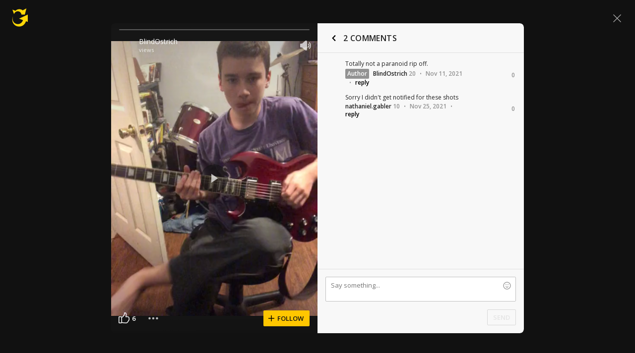

--- FILE ---
content_type: text/javascript; charset=utf-8
request_url: https://www.ultimate-guitar.com/static/public/build/ug_react_i18n_es6/202601/8659.bd0db24ea11aefd93e7c3e28235d5af1.js
body_size: 5144
content:
"use strict";(self.webpackChunkug_react_i18n_es6=self.webpackChunkug_react_i18n_es6||[]).push([[8659],{54571:(e,t,r)=>{r.d(t,{Z:()=>l});var i=r(57763),a=r.n(i),n=r(74458),o=r.n(n)()(a());o.push([e.id,".XDVVs{margin:0 16px}.XDVVs.j_QG8{margin:0 0 8px}.ZNoF7,.ZNoF7 span{font-weight:600}.qqCUz{display:flex;justify-content:space-between;width:100%}.wZ_0f{margin:0 -16px}.wZ_0f article{border-top:none}.sXqUf{display:flex;font-size:12px;line-height:16px}.GYY4v{margin-left:6px}.j_QG8 .GYY4v{display:flex;flex-direction:column;font-size:13px;height:50px;justify-content:center;margin-left:8px}.S0yJb{align-items:center;display:flex;font-size:14px}.Oa95N{font-size:12px;font-weight:600;line-height:16px;padding-bottom:16px;text-align:center}.JgF9C{margin-bottom:8px}.AwJZk{display:flex;flex-direction:column}.buBnr{flex-direction:row}.buBnr button{flex-grow:1}.buBnr .JgF9C{margin-bottom:0;margin-right:16px}.ymzb6{margin-right:4px}.kFvqg{display:flex}.sPVJs{font-size:17px;margin-left:4px}.oMW0H{display:flex;flex-direction:column;margin-bottom:16px;text-align:left}.zgv3M{color:#ddc;font-size:17px;font-weight:600;line-height:24px;margin-bottom:2px}.SWajr{color:#ddc;font-size:14px;font-weight:400;line-height:20px}",""]),o.locals={container:"XDVVs",lg:"j_QG8",containerUser:"ZNoF7",userWrapper:"qqCUz",menuWrapper:"wZ_0f",user:"sXqUf",userData:"GYY4v",userDataMobile:"S0yJb",authContainer:"Oa95N",registerButton:"JgF9C",authHeader:"AwJZk",authHeaderHorizontal:"buBnr",linkContainerMobile:"ymzb6",iqContainer:"kFvqg",buttonIq:"sPVJs",authHeaderTexts:"oMW0H",authHeaderTitle:"zgv3M",authHeaderDescription:"SWajr"};const l=o},91214:(e,t,r)=>{r.d(t,{Z:()=>l});var i=r(57763),a=r.n(i),n=r(74458),o=r.n(n)()(a());o.push([e.id,".WfRYb{cursor:pointer;font-weight:600}.g_Tqs{font-weight:400}.PiPWO{opacity:.5}.OtmaM{color:#ffc600;-webkit-text-decoration:underline;text-decoration:underline}.AemPZ{color:#ddc}.BhhLQ{color:#a7a796}.slacM{color:#929292}.pLJSS{font-weight:400}._uvFl{color:#690;-webkit-text-decoration:underline;text-decoration:underline}.slacM.YD9Tl:hover,.LbSXr:hover .slacM:not(.YD9Tl),.LbSXr:hover .OtmaM:not(.YD9Tl),.LbSXr:hover .AemPZ:not(.YD9Tl),.LbSXr:hover ._uvFl:not(.YD9Tl),.LbSXr:hover .BhhLQ:not(.YD9Tl),.OtmaM.YD9Tl:hover,.AemPZ.YD9Tl:hover,._uvFl.YD9Tl:hover,.BhhLQ.YD9Tl:hover{color:#fff!important;-webkit-text-decoration:none!important;text-decoration:none!important}.TfXYJ{color:#212121}.TfXYJ:hover,.LbSXr:hover .TfXYJ{-webkit-text-decoration:underline;text-decoration:underline}",""]),o.locals={link:"WfRYb",mobile:"g_Tqs",tapped:"PiPWO",primary:"OtmaM",secondary:"AemPZ",third:"BhhLQ",fourth:"slacM",normal:"pLJSS",success:"_uvFl",hoverable:"YD9Tl",linkWrapper:"LbSXr",light:"TfXYJ"};const l=o},96469:(e,t,r)=>{r.d(t,{Z:()=>l});var i=r(57763),a=r.n(i),n=r(74458),o=r.n(n)()(a());o.push([e.id,".h1BmN{border-radius:50%;display:inline-block;-o-object-fit:cover;object-fit:cover;vertical-align:top}.AK2Zr{height:32px;width:32px}.R8o4K{height:24px;width:24px}.CgleO{height:40px;width:40px}.pLNQY{height:50px;width:50px}.v7Q35{height:70px;width:70px}.FpiYf{height:16px;width:16px}.nZmjG{font-weight:600;margin-left:13px;vertical-align:top}.nZmjG.Nyry2{font-size:11px;margin-left:0;margin-right:-4px;margin-top:2px;overflow:hidden;text-align:left;text-overflow:ellipsis;width:36px}.qhYex{height:24px}.qhYex.Nyry2{align-items:flex-end;display:flex;flex-direction:column;height:auto}",""]),o.locals={avatar:"h1BmN",default:"AK2Zr",xl:"R8o4K",xll:"CgleO",xxl:"pLNQY",xxxl:"v7Q35",md:"FpiYf",text:"nZmjG",vertical:"Nyry2",link:"qhYex"};const l=o},29697:(e,t,r)=>{r.d(t,{Z:()=>l});var i=r(57763),a=r.n(i),n=r(74458),o=r.n(n)()(a());o.push([e.id,".f3vtW{min-height:1px}.xXmtW{transition:opacity .15s}.dc2I8{opacity:0}.iVDfQ{display:block;width:100%}.lazyloading{opacity:0}.lazyloaded{opacity:1}.fTPWJ{border-radius:50%}.O54Ve{border-radius:2px}.Tv_yM{border-radius:4px}.Vazzr{border-radius:8px}",""]),o.locals={placeholder:"f3vtW",image:"xXmtW",noSrc:"dc2I8",wide:"iVDfQ",borderRadiushalf:"fTPWJ",borderRadiussm:"O54Ve",borderRadiusmd:"Tv_yM",borderRadiusxl:"Vazzr"};const l=o},66564:(e,t,r)=>{r.d(t,{Z:()=>l});var i=r(57763),a=r.n(i),n=r(74458),o=r.n(n)()(a());o.push([e.id,".v5dRP{font-weight:600}.qxRHs{color:#929292}.s9OSi{font-size:inherit;font-weight:600}.P3Gz6 .s9OSi{color:#212121}.Itfqc .s9OSi{color:silver}",""]),o.locals={iqLink:"v5dRP",iqLinkHighlighted:"qxRHs",status:"s9OSi",light:"P3Gz6",dark:"Itfqc"};const l=o},1514:(e,t)=>{t.Z=void 0;var r=function(){for(var e=arguments.length,t=new Array(e),r=0;r<e;r++)t[r]=arguments[r];return t.reduce((function(e,t){return function(){return e(t.apply(void 0,arguments))}}),(function(e){return e}))};t.Z=r},50152:(e,t)=>{t.__esModule=!0,t.default=void 0;var r=function(e){return"string"==typeof e?e:e?e.displayName||e.name||"Component":void 0};t.default=r},57432:(e,t,r)=>{var i=r(6894);t.Z=void 0;var a=i(r(32415)),n=i(r(74640)),o=r(502),l=(i(r(67956)),i(r(32214)),function(e){return function(t){var r=(0,o.createFactory)(t);var i=function(e){function t(){return e.apply(this,arguments)||this}return(0,n.default)(t,e),t.prototype.render=function(){return r((0,a.default)({},this.props,this.state))},t}(o.Component);return Object.keys(e).forEach((function(t){return i.prototype[t]=e[t]})),i}});t.Z=l},454:(e,t,r)=>{var i=r(6894);t.__esModule=!0,t.default=void 0;var a=r(502),n=(i(r(67956)),i(r(32214)),function(e){return function(t){var r=(0,a.createFactory)(t);return function(t){return r(e(t))}}});t.default=n},67956:(e,t,r)=>{var i=r(6894);t.__esModule=!0,t.default=void 0;var a=i(r(70363)),n=function(e){return(0,a.default)("displayName",e)};t.default=n},70363:(e,t)=>{t.__esModule=!0,t.default=void 0;var r=function(e,t){return function(r){return r[e]=t,r}};t.default=r},11762:(e,t,r)=>{var i=r(6894);t.Z=void 0;var a=i(r(32415)),n=(i(r(32214)),i(r(67956)),i(r(454))),o=function(e){return(0,n.default)((function(t){return(0,a.default)({},t,"function"==typeof e?e(t):e)}))};t.Z=o},32214:(e,t,r)=>{var i=r(6894);t.__esModule=!0,t.default=void 0;var a=i(r(50152)),n=function(e,t){return t+"("+(0,a.default)(e)+")"};t.default=n},94777:(e,t,r)=>{r.r(t),r.d(t,{default:()=>Y});var i=r(1514),a=r(11762),n=r(57432),o=r(33245),l=r(20386),s=r.n(l),d=r(69221),c=r(20935),u=r(13805),p=r(40748),h=r(23278),f=r.n(h),m=r(54571),g={injectType:"styleTag",insert:"head",singleton:!1};f()(m.Z,g);const Z=m.Z.locals||{};var x=r(24517);const v=({avatarUrl:e,username:t,iq:r,groupId:i,Menu:a,size:n,isLinkIq:o})=>{const{isMobile:l}=(0,d.F)();return(0,x.BX)("article",{className:s()([Z.container,Z.containerUser,Z[n]]),children:[(0,x.tZ)("header",{className:Z.userWrapper,children:(0,x.BX)("section",{className:Z.user,children:[(0,x.tZ)(c.Z,{url:e,username:t.text,size:"lg"===n?"xxl":void 0}),(0,x.BX)("div",{className:s()(Z.userData,{[Z.userDataMobile]:l}),children:[(0,x.tZ)("div",{className:s()(Z.linkContainer,{[Z.linkContainerMobile]:l}),children:(0,x.tZ)(p.J,{username:t.text,profileUrl:t.url,groupId:i,withTooltip:!1})}),(0,x.tZ)("div",{className:Z.iqContainer,children:(0,x.tZ)(u.j,{iq:r.text,iqUrl:r.url,isLink:o})})]})]})}),(0,x.tZ)("section",{className:Z.menuWrapper,children:a})]})};var b=r(2376),y=r(95195),w=r(80160),N=r(92204),q=r(5514),T=r(46729),k=r(71118),z=r(11662),_=r(43965),L=r(86833);const Y=(0,i.Z)((0,a.Z)({id:"user-tooltip",effect:"solid",place:"top",isClickable:!0,delayShow:500,getContent:e=>{const{username:t,groupId:r,iq:i,id:a,themeName:n}=JSON.parse(e);return(0,x.tZ)(y.f,{theme:n,children:(0,x.BX)("div",{children:[(0,x.tZ)(v,{size:"lg",avatarUrl:(0,_.Z)({id:a}),username:{text:t,url:(0,T.jC)(t)},iq:{text:i,url:(0,T.in)({user_id:a})},groupId:r}),(0,x.tZ)(b.ZP,{url:(0,T.Cn)({usernames:[t]}),text:L.i18n.t({message:["Send Message"]}),target:"_blank",isBlock:!0,type:N.OQ,state:q.Y3,leftIcon:{name:k.Gi,state:n===w.jA?z.A5:z.o8}})]})})}}),(0,n.Z)({componentDidMount(){setTimeout((()=>{this.forceUpdate()}),1e3),setInterval((()=>{this.forceUpdate()}),2e3)}}))(o.Z)},88250:(e,t,r)=>{r.d(t,{Z:()=>m});var i=r(20386),a=r.n(i),n=r(22153),o=r(95754),l=r(24517);const s=[],d=({url:e,size:t,shouldAdoptSizeForDpr:r})=>{if("number"!=typeof t)return e;let i=t;return r&&(i=3<window.devicePixelRatio?3*t:Math.round(t*window.devicePixelRatio)),(0,n.N)({url:e,width:i})},c=({constraintHeight:e})=>e?{"max-height":e+"px"}:{},u=({className:e,isWide:t,alt:r,sizeBorderRadius:i,title:n,...s})=>(0,l.tZ)("img",{src:d(s),className:a()(e,o.Z.image,{[o.Z.wide]:t,[o.Z["borderRadius"+i]]:i}),style:c(s),alt:r,title:n}),p=({className:e,alt:t,isWide:r,sizeBorderRadius:i,title:n,...s})=>(0,l.tZ)("img",{"data-src":d(s),className:a()([e,o.Z.image,o.Z.noSrc,r&&o.Z.wide,"lazyload",{[o.Z["borderRadius"+i]]:i}]),style:c(s),alt:t,title:n}),h=({size:e,aspectRatio:t})=>(0,l.tZ)("div",{className:o.Z.placeholder,style:{width:e,height:e*t}}),f=e=>{const{url:t,noLazyload:r}=e;return t?r||(e=>!!(0<=s.indexOf(e))||(s.push(e),!1))(d(e))?(0,l.tZ)(u,{...e}):(0,l.tZ)(p,{...e}):(0,l.tZ)(h,{...e})};f.defaultProps={size:null,shouldAdoptSizeForDpr:!1,aspectRatio:1,hasTopRounding:!1,isWide:!1,sizeBorderRadius:null};const m=f},80448:(e,t,r)=>{r.d(t,{Z:()=>i});const i=(0,r(42481).Z)()},93347:(e,t,r)=>{r.d(t,{P:()=>n,u:()=>a});var i=r(80448);const a=(0,i.Z)((()=>r.e(5816).then(r.bind(r,35534)))),n=(0,i.Z)((()=>r.e(6864).then(r.bind(r,3544))))},33245:(e,t,r)=>{r.d(t,{Z:()=>i});const i=r(93347).u},43965:(e,t,r)=>{r.d(t,{Z:()=>a});var i=r(88913);const a=({id:e=4,defaultName:t="d",time:r=0})=>{const a=e.toString().split("").reverse();return i.default.server.static+"/users/"+a[0]+"/"+(a[1]||0)+"/"+(a[2]||0)+"/"+e+".gif?"+t+"="+t+(r?"&h="+r:"")}},22153:(e,t,r)=>{r.d(t,{N:()=>i});const i=({url:e,width:t,height:r})=>{const[i,a]=e.split("?"),[n]=i.split("@");return n+"@"+t+(r?"x"+r:"")+(a?"?"+a:"")}},7840:(e,t,r)=>{r.d(t,{N5:()=>L,NL:()=>w,_y:()=>z,lC:()=>y,m1:()=>i,vw:()=>Y,x6:()=>_});const i=0,a=1,n=2,o=3,l=4,s=5,d=6,c=7,u=8,p=9,h=10,f=11,m=12,g=21,Z=23,x=22,v=25,b=26,y=30,w=100,N={[a]:"Unregistered",[n]:"Registered",[g]:"Author",[o]:"Not activated",[l]:"Awaits moderation",[s]:"Super moderator",[d]:"Administrator",[c]:"Moderator",[u]:"Banned",[p]:"Z mod",[h]:"Columns cleaner",[f]:"Banned x2",[v]:"Tab moderator",[Z]:"Elected moderator",[x]:"Writer",[b]:"UG Staff",[m]:"Pro membership",[w]:"UG Writer",[y]:"Local Ambassador"},q={[s]:"[sm]",[d]:"[admin]",[g]:"[a]",[c]:"[m]",[h]:"[cc]",[v]:"[tm]",[x]:"[w]",[Z]:"[em]",[b]:"[ug]",[m]:"[pro]",[w]:"[UG Writer]",[y]:"[amb]"},T={[s]:"#3299cc",[d]:"#ff6c76",[g]:"#FF8C00",[c]:"#4d8c02",[h]:"#ff8040",[v]:"#c432cc",[x]:"#11bbaa",[Z]:"#009973",[b]:"#607d8b",[m]:"#ff6e68",[w]:"#607d8b",[y]:"#63DBB9"},k={[s]:"super-moderator",[d]:"administrator",[g]:"contributor",[c]:"moderator",[h]:"z-columns",[v]:"tab-moderator",[x]:"writer",[Z]:"elected-moderator",[b]:"ug-staff",[m]:"ug-pro",[w]:"ug-editorial",[y]:"local-ambassador"},z=e=>q[e]||null,_=e=>T[e]||null,L=e=>k[e],Y=e=>N[e]||null},42325:(e,t,r)=>{r.d(t,{Z:()=>c});r(502);var i=r(69221),a=r(28436),n=r(20386),o=r.n(n),l=r(58999),s=r(38631),d=r(24517);const c=({className:e="",state:t="secondary",isNormal:r=!1,...n})=>{const{isMobile:c,isDarkTheme:u}=(0,i.F)();return(0,d.tZ)(a.Z,{getClassName:i=>o()(e,((e,t,r,i,a)=>t?o()(l.Z.link,l.Z.light):o()(l.Z.link,{[l.Z.primary]:e===s.ZF,[l.Z.secondary]:e===s.LB,[l.Z.third]:e===s.hp,[l.Z.fourth]:e===s.xA,[l.Z.success]:e===s.PD,[l.Z.mobile]:r,[l.Z.tapped]:i&&r,[l.Z.hoverable]:!r,[l.Z.normal]:a}))(t,!u,c,i,r)),...n})}},20935:(e,t,r)=>{r.d(t,{Z:()=>p});var i=r(20386),a=r.n(i),n=r(88250),o=r(23278),l=r.n(o),s=r(96469),d={injectType:"styleTag",insert:"head",singleton:!1};l()(s.Z,d);const c=s.Z.locals||{};var u=r(24517);const p=({url:e,source:t,username:r,size:i="default",className:o=""})=>(0,u.tZ)(n.Z,{url:e||t,alt:r,className:a()(c.avatar,c[i],o)})},13805:(e,t,r)=>{r.d(t,{Z:()=>p,j:()=>u});var i=r(20386),a=r.n(i),n=r(7840),o=r(38631),l=r(42325),s=r(40748),d=r(90706),c=r(24517);const u=({iq:e,iqUrl:t,className:r,state:i=o.hp,isLink:a=!1})=>a?(0,c.tZ)(l.Z,{url:"#",text:""+e,state:i,className:r,onClick:()=>{document.location=t}}):(0,c.tZ)("span",{className:r,children:e}),p=({username:e,profileUrl:t,id:r,iq:i=null,iqUrl:l=null,isLinkIq:p=!1,groupId:h=n.m1,className:f,disableHighlight:m=!1,disableIqHighlight:g=!1,children:Z,state:x,withTooltip:v=!0})=>{if("unregistered"===e.toLowerCase())return(0,c.tZ)("span",{className:a()(f),children:e});const b={username:e,profileUrl:t,groupId:h,disableHighlight:m,children:Z,state:x,iq:i,iqUrl:l,id:r};return i&&l?(0,c.BX)("span",{className:a()(f),children:[(0,c.tZ)(s.J,{...b,withTooltip:v})," ",(0,c.tZ)(u,{iq:i,isLink:p,iqUrl:l,state:o.LB,className:a()(d.Z.iqLink,!g&&d.Z.iqLinkHighlighted)})]}):(0,c.tZ)(s.J,{...b,className:f})}},40748:(e,t,r)=>{r.d(t,{J:()=>f});var i=r(20386),a=r.n(i),n=r(46729),o=r(69221),l=r(80160),s=r(7840),d=r(42325),c=r(38631),u=r(90706),p=r(24517);const h=({groupId:e,suffix:t,colorStyle:r})=>{const i=+e===s.NL,a=+e===s.lC,o=i||a?d.Z:"span";let l;return l=i?(0,n.QY)():a?(0,n.YM)():"",(0,p.BX)(o,{className:u.Z.status,title:(0,s.vw)(e)||void 0,style:r,url:l,children:[" ",t]})},f=({username:e,profileUrl:t,groupId:r,className:i=null,disableHighlight:n,children:f="",state:m=c.LB,withTooltip:g=!0,iq:Z,id:x})=>{const{isDarkTheme:v,name:b}=(0,o.F)(),y=(0,s.x6)(r),w=(0,s._y)(r),N=!n&&y?{color:y}:{};return(0,p.BX)("span",{className:a()(i,{[u.Z.dark]:v,[u.Z.light]:!v}),"data-tip":!!g&&JSON.stringify({username:e,groupId:r,iq:Z,themeName:b,id:x}),"data-for":g?"user-tooltip":"","data-type":b===l.qx?"info":"dark",children:[(0,p.BX)(d.Z,{url:t,state:m,style:N,children:[f,e]}),w&&(0,p.tZ)(h,{groupId:r,colorStyle:N,suffix:w})]})}},38631:(e,t,r)=>{r.d(t,{LB:()=>a,PD:()=>l,ZF:()=>i,hp:()=>n,xA:()=>o});const i="primary",a="secondary",n="third",o="fourth",l="success"},58999:(e,t,r)=>{r.d(t,{Z:()=>l});var i=r(23278),a=r.n(i),n=r(91214),o={injectType:"styleTag",insert:"head",singleton:!1};a()(n.Z,o);const l=n.Z.locals||{}},95754:(e,t,r)=>{r.d(t,{Z:()=>l});var i=r(23278),a=r.n(i),n=r(29697),o={injectType:"styleTag",insert:"head",singleton:!1};a()(n.Z,o);const l=n.Z.locals||{}},90706:(e,t,r)=>{r.d(t,{Z:()=>l});var i=r(23278),a=r.n(i),n=r(66564),o={injectType:"styleTag",insert:"head",singleton:!1};a()(n.Z,o);const l=n.Z.locals||{}}}]);
//# sourceMappingURL=/static/public/build/ug_react_i18n_es6/../../sourcemap/ug_react_i18n_es6/202601/8659.989528a661a46baf698601ff1becebb7.js.map

--- FILE ---
content_type: text/javascript; charset=utf-8
request_url: https://www.ultimate-guitar.com/static/public/build/ug_react_i18n_es6/202601/vendor.3aff4f30dcee058e722f0a528b7353b9.js
body_size: 33138
content:
/*! For license information please see vendor.3aff4f30dcee058e722f0a528b7353b9.js.LICENSE.txt */
(self.webpackChunkug_react_i18n_es6=self.webpackChunkug_react_i18n_es6||[]).push([[4736],{74458:t=>{"use strict";t.exports=function(t){var e=[];return e.toString=function(){return this.map((function(e){var n="",r=void 0!==e[5];return e[4]&&(n+="@supports (".concat(e[4],") {")),e[2]&&(n+="@media ".concat(e[2]," {")),r&&(n+="@layer".concat(e[5].length>0?" ".concat(e[5]):""," {")),n+=t(e),r&&(n+="}"),e[2]&&(n+="}"),e[4]&&(n+="}"),n})).join("")},e.i=function(t,n,r,o,i){"string"==typeof t&&(t=[[null,t,void 0]]);var u={};if(r)for(var a=0;a<this.length;a++){var c=this[a][0];null!=c&&(u[c]=!0)}for(var s=0;s<t.length;s++){var l=[].concat(t[s]);r&&u[l[0]]||(void 0!==i&&(void 0===l[5]||(l[1]="@layer".concat(l[5].length>0?" ".concat(l[5]):""," {").concat(l[1],"}")),l[5]=i),n&&(l[2]?(l[1]="@media ".concat(l[2]," {").concat(l[1],"}"),l[2]=n):l[2]=n),o&&(l[4]?(l[1]="@supports (".concat(l[4],") {").concat(l[1],"}"),l[4]=o):l[4]="".concat(o)),e.push(l))}},e}},41074:t=>{"use strict";t.exports=function(t,e){return e||(e={}),t?(t=String(t.__esModule?t.default:t),/^['"].*['"]$/.test(t)&&(t=t.slice(1,-1)),e.hash&&(t+=e.hash),/["'() \t\n]|(%20)/.test(t)||e.needQuotes?'"'.concat(t.replace(/"/g,'\\"').replace(/\n/g,"\\n"),'"'):t):t}},57763:t=>{"use strict";t.exports=function(t){return t[1]}},24375:t=>{"use strict";t.exports=function(t,e,n,r,o,i,u,a){if(!t){var c;if(void 0===e)c=new Error("Minified exception occurred; use the non-minified dev environment for the full error message and additional helpful warnings.");else{var s=[n,r,o,i,u,a],l=0;(c=new Error(e.replace(/%s/g,(function(){return s[l++]})))).name="Invariant Violation"}throw c.framesToPop=1,c}}},19967:t=>{"use strict";var e=Object.prototype.hasOwnProperty;function n(t,e){return t===e?0!==t||0!==e||1/t==1/e:t!=t&&e!=e}t.exports=function(t,r){if(n(t,r))return!0;if("object"!=typeof t||null===t||"object"!=typeof r||null===r)return!1;var o=Object.keys(t),i=Object.keys(r);if(o.length!==i.length)return!1;for(var u=0;u<o.length;u++)if(!e.call(r,o[u])||!n(t[o[u]],r[o[u]]))return!1;return!0}},66905:(t,e,n)=>{"use strict";var r=n(19665),o={childContextTypes:!0,contextType:!0,contextTypes:!0,defaultProps:!0,displayName:!0,getDefaultProps:!0,getDerivedStateFromError:!0,getDerivedStateFromProps:!0,mixins:!0,propTypes:!0,type:!0},i={name:!0,length:!0,prototype:!0,caller:!0,callee:!0,arguments:!0,arity:!0},u={$$typeof:!0,compare:!0,defaultProps:!0,displayName:!0,propTypes:!0,type:!0},a={};function c(t){return r.isMemo(t)?u:a[t.$$typeof]||o}a[r.ForwardRef]={$$typeof:!0,render:!0,defaultProps:!0,displayName:!0,propTypes:!0},a[r.Memo]=u;var s=Object.defineProperty,l=Object.getOwnPropertyNames,f=Object.getOwnPropertySymbols,p=Object.getOwnPropertyDescriptor,d=Object.getPrototypeOf,_=Object.prototype;t.exports=function t(e,n,r){if("string"!=typeof n){if(_){var o=d(n);o&&o!==_&&t(e,o,r)}var u=l(n);f&&(u=u.concat(f(n)));for(var a=c(e),h=c(n),y=0;y<u.length;++y){var v=u[y];if(!(i[v]||r&&r[v]||h&&h[v]||a&&a[v])){var m=p(n,v);try{s(e,v,m)}catch(t){}}}}return e}},91014:(t,e,n)=>{var r,o;!function(i){if(void 0===(o="function"==typeof(r=i)?r.call(e,n,e,t):r)||(t.exports=o),t.exports=i(),!!0){var u=window.Cookies,a=window.Cookies=i();a.noConflict=function(){return window.Cookies=u,a}}}((function(){function t(){for(var t=0,e={};t<arguments.length;t++){var n=arguments[t];for(var r in n)e[r]=n[r]}return e}function e(t){return t.replace(/(%[0-9A-Z]{2})+/g,decodeURIComponent)}return function n(r){function o(){}function i(e,n,i){if("undefined"!=typeof document){"number"==typeof(i=t({path:"/"},o.defaults,i)).expires&&(i.expires=new Date(1*new Date+864e5*i.expires)),i.expires=i.expires?i.expires.toUTCString():"";try{var u=JSON.stringify(n);/^[\{\[]/.test(u)&&(n=u)}catch(t){}n=r.write?r.write(n,e):encodeURIComponent(String(n)).replace(/%(23|24|26|2B|3A|3C|3E|3D|2F|3F|40|5B|5D|5E|60|7B|7D|7C)/g,decodeURIComponent),e=encodeURIComponent(String(e)).replace(/%(23|24|26|2B|5E|60|7C)/g,decodeURIComponent).replace(/[\(\)]/g,escape);var a="";for(var c in i)i[c]&&(a+="; "+c,!0!==i[c]&&(a+="="+i[c].split(";")[0]));return document.cookie=e+"="+n+a}}function u(t,n){if("undefined"!=typeof document){for(var o={},i=document.cookie?document.cookie.split("; "):[],u=0;u<i.length;u++){var a=i[u].split("="),c=a.slice(1).join("=");n||'"'!==c.charAt(0)||(c=c.slice(1,-1));try{var s=e(a[0]);if(c=(r.read||r)(c,s)||e(c),n)try{c=JSON.parse(c)}catch(t){}if(o[s]=c,t===s)break}catch(t){}}return t?o[t]:o}}return o.set=i,o.get=function(t){return u(t,!1)},o.getJSON=function(t){return u(t,!0)},o.remove=function(e,n){i(e,"",t(n,{expires:-1}))},o.defaults={},o.withConverter=n,o}((function(){}))}))},9957:t=>{t.exports=function(t,e,n){for(var r=(2<<Math.log(e.length-1)/Math.LN2)-1,o=Math.ceil(1.6*r*n/e.length),i="";;)for(var u=t(o),a=0;a<o;a++){var c=u[a]&r;if(e[c]&&(i+=e[c]).length===n)return i}}},78565:(t,e,n)=>{var r=n(95502),o=n(9957);t.exports=function(t,e){return o(r,t,e)}},83899:t=>{var e=self.crypto||self.msCrypto;t.exports=function(t){t=t||21;for(var n="",r=e.getRandomValues(new Uint8Array(t));0<t--;)n+="Uint8ArdomValuesObj012345679BCDEFGHIJKLMNPQRSTWXYZ_cfghkpqvwxyz-"[63&r[t]];return n}},95502:t=>{var e=self.crypto||self.msCrypto;t.exports=function(t){return e.getRandomValues(new Uint8Array(t))}},15646:(t,e,n)=>{"use strict";function r(t,e){for(var n=0;n<e.length;n++){var r=e[n];r.enumerable=r.enumerable||!1,r.configurable=!0,"value"in r&&(r.writable=!0),Object.defineProperty(t,r.key,r)}}function o(t,e,n){return e&&r(t.prototype,e),n&&r(t,n),t}function i(){return i=Object.assign||function(t){for(var e=1;e<arguments.length;e++){var n=arguments[e];for(var r in n)Object.prototype.hasOwnProperty.call(n,r)&&(t[r]=n[r])}return t},i.apply(this,arguments)}function u(t,e){t.prototype=Object.create(e.prototype),t.prototype.constructor=t,t.__proto__=e}function a(t){return!(!t||"function"!=typeof t.hasOwnProperty||!(t.hasOwnProperty("__ownerID")||t._map&&t._map.hasOwnProperty("__ownerID")))}function c(t,e,n){return Object.keys(t).reduce((function(e,r){var o=""+r;return e.has(o)?e.set(o,n(e.get(o),t[o])):e}),e)}n.d(e,{Fv:()=>w,fK:()=>S});var s=function(){function t(t,e,n){if(void 0===e&&(e={}),void 0===n&&(n={}),!t||"string"!=typeof t)throw new Error("Expected a string key for Entity, but found "+t+".");var r=n,o=r.idAttribute,u=void 0===o?"id":o,c=r.mergeStrategy,s=void 0===c?function(t,e){return i({},t,e)}:c,l=r.processStrategy,f=void 0===l?function(t){return i({},t)}:l,p=r.fallbackStrategy,d=void 0===p?function(t,e){}:p;this._key=t,this._getId="function"==typeof u?u:function(t){return function(e){return a(e)?e.get(t):e[t]}}(u),this._idAttribute=u,this._mergeStrategy=s,this._processStrategy=f,this._fallbackStrategy=d,this.define(e)}var e=t.prototype;return e.define=function(t){this.schema=Object.keys(t).reduce((function(e,n){var r,o=t[n];return i({},e,((r={})[n]=o,r))}),this.schema||{})},e.getId=function(t,e,n){return this._getId(t,e,n)},e.merge=function(t,e){return this._mergeStrategy(t,e)},e.fallback=function(t,e){return this._fallbackStrategy(t,e)},e.normalize=function(t,e,n,r,o,i){var u=this,a=this.getId(t,e,n),c=this.key;if(c in i||(i[c]={}),a in i[c]||(i[c][a]=[]),i[c][a].some((function(e){return e===t})))return a;i[c][a].push(t);var s=this._processStrategy(t,e,n);return Object.keys(this.schema).forEach((function(e){if(s.hasOwnProperty(e)&&"object"==typeof s[e]){var n=u.schema[e],a="function"==typeof n?n(t):n;s[e]=r(s[e],s,e,a,o,i)}})),o(this,s,t,e,n),a},e.denormalize=function(t,e){var n=this;return a(t)?c(this.schema,t,e):(Object.keys(this.schema).forEach((function(r){if(t.hasOwnProperty(r)){var o=n.schema[r];t[r]=e(t[r],o)}})),t)},o(t,[{key:"key",get:function(){return this._key}},{key:"idAttribute",get:function(){return this._idAttribute}}]),t}(),l=function(){function t(t,e){e&&(this._schemaAttribute="string"==typeof e?function(t){return t[e]}:e),this.define(t)}var e=t.prototype;return e.define=function(t){this.schema=t},e.getSchemaAttribute=function(t,e,n){return!this.isSingleSchema&&this._schemaAttribute(t,e,n)},e.inferSchema=function(t,e,n){if(this.isSingleSchema)return this.schema;var r=this.getSchemaAttribute(t,e,n);return this.schema[r]},e.normalizeValue=function(t,e,n,r,o,i){var u=this.inferSchema(t,e,n);if(!u)return t;var a=r(t,e,n,u,o,i);return this.isSingleSchema||null==a?a:{id:a,schema:this.getSchemaAttribute(t,e,n)}},e.denormalizeValue=function(t,e){var n=a(t)?t.get("schema"):t.schema;return this.isSingleSchema||n?e((this.isSingleSchema?void 0:a(t)?t.get("id"):t.id)||t,this.isSingleSchema?this.schema:this.schema[n]):t},o(t,[{key:"isSingleSchema",get:function(){return!this._schemaAttribute}}]),t}(),f=function(t){function e(e,n){if(!n)throw new Error('Expected option "schemaAttribute" not found on UnionSchema.');return t.call(this,e,n)||this}u(e,t);var n=e.prototype;return n.normalize=function(t,e,n,r,o,i){return this.normalizeValue(t,e,n,r,o,i)},n.denormalize=function(t,e){return this.denormalizeValue(t,e)},e}(l),p=function(t){function e(){return t.apply(this,arguments)||this}u(e,t);var n=e.prototype;return n.normalize=function(t,e,n,r,o,u){var a=this;return Object.keys(t).reduce((function(e,n,c){var s,l=t[n];return null!=l?i({},e,((s={})[n]=a.normalizeValue(l,t,n,r,o,u),s)):e}),{})},n.denormalize=function(t,e){var n=this;return Object.keys(t).reduce((function(r,o){var u,a=t[o];return i({},r,((u={})[o]=n.denormalizeValue(a,e),u))}),{})},e}(l),d=function(t){if(Array.isArray(t)&&t.length>1)throw new Error("Expected schema definition to be a single schema, but found "+t.length+".");return t[0]},_=function(t){return Array.isArray(t)?t:Object.keys(t).map((function(e){return t[e]}))},h=function(t,e,n,r,o,i,u){return t=d(t),_(e).map((function(e,a){return o(e,n,r,t,i,u)}))},y=function(t){function e(){return t.apply(this,arguments)||this}u(e,t);var n=e.prototype;return n.normalize=function(t,e,n,r,o,i){var u=this;return _(t).map((function(t,a){return u.normalizeValue(t,e,n,r,o,i)})).filter((function(t){return null!=t}))},n.denormalize=function(t,e){var n=this;return t&&t.map?t.map((function(t){return n.denormalizeValue(t,e)})):t},e}(l),v=function(t,e,n,r,o,u,a){var c=i({},e);return Object.keys(t).forEach((function(n){var r=t[n],i="function"==typeof r?r(e):r,s=o(e[n],e,n,i,u,a);null==s?delete c[n]:c[n]=s})),c},m=function(t,e,n){if(a(e))return c(t,e,n);var r=i({},e);return Object.keys(t).forEach((function(e){null!=r[e]&&(r[e]=n(r[e],t[e]))})),r},g=function(){function t(t){this.define(t)}var e=t.prototype;return e.define=function(t){this.schema=Object.keys(t).reduce((function(e,n){var r,o=t[n];return i({},e,((r={})[n]=o,r))}),this.schema||{})},e.normalize=function(){for(var t=arguments.length,e=new Array(t),n=0;n<t;n++)e[n]=arguments[n];return v.apply(void 0,[this.schema].concat(e))},e.denormalize=function(){for(var t=arguments.length,e=new Array(t),n=0;n<t;n++)e[n]=arguments[n];return m.apply(void 0,[this.schema].concat(e))},t}(),b=function t(e,n,r,o,i,u){return"object"==typeof e&&e?"object"!=typeof o||o.normalize&&"function"==typeof o.normalize?o.normalize(e,n,r,t,i,u):(Array.isArray(o)?h:v)(o,e,n,r,t,i,u):e},S={Array:y,Entity:s,Object:g,Union:f,Values:p},w=function(t,e){if(!t||"object"!=typeof t)throw new Error('Unexpected input given to normalize. Expected type to be "object", found "'+(null===t?"null":typeof t)+'".');var n={},r=function(t){return function(e,n,r,o,i){var u=e.key,a=e.getId(r,o,i);u in t||(t[u]={});var c=t[u][a];t[u][a]=c?e.merge(c,n):n}}(n);return{entities:n,result:b(t,t,null,e,r,{})}}},502:(t,e,n)=>{"use strict";n.r(e),n.d(e,{Children:()=>_,Component:()=>r.wA,Fragment:()=>r.HY,PureComponent:()=>c,StrictMode:()=>X,Suspense:()=>g,SuspenseList:()=>w,__SECRET_INTERNALS_DO_NOT_USE_OR_YOU_WILL_BE_FIRED:()=>H,cloneElement:()=>q,createContext:()=>r.kr,createElement:()=>r.az,createFactory:()=>F,createPortal:()=>j,createRef:()=>r.Vf,default:()=>it,findDOMNode:()=>Q,flushSync:()=>J,forwardRef:()=>p,hydrate:()=>L,isValidElement:()=>W,lazy:()=>S,memo:()=>s,render:()=>M,startTransition:()=>tt,unmountComponentAtNode:()=>K,unstable_batchedUpdates:()=>G,useCallback:()=>o.I4,useContext:()=>o.qp,useDebugValue:()=>o.Qb,useDeferredValue:()=>et,useEffect:()=>o.d4,useErrorBoundary:()=>o.cO,useId:()=>o.Me,useImperativeHandle:()=>o.aP,useInsertionEffect:()=>rt,useLayoutEffect:()=>o.bt,useMemo:()=>o.Ye,useReducer:()=>o._Y,useRef:()=>o.sO,useState:()=>o.eJ,useSyncExternalStore:()=>ot,useTransition:()=>nt,version:()=>B});var r=n(22223),o=n(8334);function i(t,e){for(var n in e)t[n]=e[n];return t}function u(t,e){for(var n in t)if("__source"!==n&&!(n in e))return!0;for(var r in e)if("__source"!==r&&t[r]!==e[r])return!0;return!1}function a(t,e){return t===e&&(0!==t||1/t==1/e)||t!=t&&e!=e}function c(t){this.props=t}function s(t,e){function n(t){var n=this.props.ref,r=n==t.ref;return!r&&n&&(n.call?n(null):n.current=null),e?!e(this.props,t)||!r:u(this.props,t)}function o(e){return this.shouldComponentUpdate=n,(0,r.az)(t,e)}return o.displayName="Memo("+(t.displayName||t.name)+")",o.prototype.isReactComponent=!0,o.__f=!0,o}(c.prototype=new r.wA).isPureReactComponent=!0,c.prototype.shouldComponentUpdate=function(t,e){return u(this.props,t)||u(this.state,e)};var l=r.YM.__b;r.YM.__b=function(t){t.type&&t.type.__f&&t.ref&&(t.props.ref=t.ref,t.ref=null),l&&l(t)};var f="undefined"!=typeof Symbol&&Symbol.for&&Symbol.for("react.forward_ref")||3911;function p(t){function e(e){var n=i({},e);return delete n.ref,t(n,e.ref||null)}return e.$$typeof=f,e.render=e,e.prototype.isReactComponent=e.__f=!0,e.displayName="ForwardRef("+(t.displayName||t.name)+")",e}var d=function(t,e){return null==t?null:(0,r.bR)((0,r.bR)(t).map(e))},_={map:d,forEach:d,count:function(t){return t?(0,r.bR)(t).length:0},only:function(t){var e=(0,r.bR)(t);if(1!==e.length)throw"Children.only";return e[0]},toArray:r.bR},h=r.YM.__e;r.YM.__e=function(t,e,n,r){if(t.then)for(var o,i=e;i=i.__;)if((o=i.__c)&&o.__c)return null==e.__e&&(e.__e=n.__e,e.__k=n.__k),o.__c(t,e);h(t,e,n,r)};var y=r.YM.unmount;function v(t,e,n){return t&&(t.__c&&t.__c.__H&&(t.__c.__H.__.forEach((function(t){"function"==typeof t.__c&&t.__c()})),t.__c.__H=null),null!=(t=i({},t)).__c&&(t.__c.__P===n&&(t.__c.__P=e),t.__c=null),t.__k=t.__k&&t.__k.map((function(t){return v(t,e,n)}))),t}function m(t,e,n){return t&&(t.__v=null,t.__k=t.__k&&t.__k.map((function(t){return m(t,e,n)})),t.__c&&t.__c.__P===e&&(t.__e&&n.insertBefore(t.__e,t.__d),t.__c.__e=!0,t.__c.__P=n)),t}function g(){this.__u=0,this.t=null,this.__b=null}function b(t){var e=t.__.__c;return e&&e.__a&&e.__a(t)}function S(t){var e,n,o;function i(i){if(e||(e=t()).then((function(t){n=t.default||t}),(function(t){o=t})),o)throw o;if(!n)throw e;return(0,r.az)(n,i)}return i.displayName="Lazy",i.__f=!0,i}function w(){this.u=null,this.o=null}r.YM.unmount=function(t){var e=t.__c;e&&e.__R&&e.__R(),e&&!0===t.__h&&(t.type=null),y&&y(t)},(g.prototype=new r.wA).__c=function(t,e){var n=e.__c,r=this;null==r.t&&(r.t=[]),r.t.push(n);var o=b(r.__v),i=!1,u=function(){i||(i=!0,n.__R=null,o?o(a):a())};n.__R=u;var a=function(){if(! --r.__u){if(r.state.__a){var t=r.state.__a;r.__v.__k[0]=m(t,t.__c.__P,t.__c.__O)}var e;for(r.setState({__a:r.__b=null});e=r.t.pop();)e.forceUpdate()}},c=!0===e.__h;r.__u++||c||r.setState({__a:r.__b=r.__v.__k[0]}),t.then(u,u)},g.prototype.componentWillUnmount=function(){this.t=[]},g.prototype.render=function(t,e){if(this.__b){if(this.__v.__k){var n=document.createElement("div"),o=this.__v.__k[0].__c;this.__v.__k[0]=v(this.__b,n,o.__O=o.__P)}this.__b=null}var i=e.__a&&(0,r.az)(r.HY,null,t.fallback);return i&&(i.__h=null),[(0,r.az)(r.HY,null,e.__a?null:t.children),i]};var O=function(t,e,n){if(++n[1]===n[0]&&t.o.delete(e),t.props.revealOrder&&("t"!==t.props.revealOrder[0]||!t.o.size))for(n=t.u;n;){for(;n.length>3;)n.pop()();if(n[1]<n[0])break;t.u=n=n[2]}};function E(t){return this.getChildContext=function(){return t.context},t.children}function x(t){var e=this,n=t.i;e.componentWillUnmount=function(){(0,r.sY)(null,e.l),e.l=null,e.i=null},e.i&&e.i!==n&&e.componentWillUnmount(),t.__v?(e.l||(e.i=n,e.l={nodeType:1,parentNode:n,childNodes:[],appendChild:function(t){this.childNodes.push(t),e.i.appendChild(t)},insertBefore:function(t,n){this.childNodes.push(t),e.i.appendChild(t)},removeChild:function(t){this.childNodes.splice(this.childNodes.indexOf(t)>>>1,1),e.i.removeChild(t)}}),(0,r.sY)((0,r.az)(E,{context:e.context},t.__v),e.l)):e.l&&e.componentWillUnmount()}function j(t,e){var n=(0,r.az)(x,{__v:t,i:e});return n.containerInfo=e,n}(w.prototype=new r.wA).__a=function(t){var e=this,n=b(e.__v),r=e.o.get(t);return r[0]++,function(o){var i=function(){e.props.revealOrder?(r.push(o),O(e,t,r)):o()};n?n(i):i()}},w.prototype.render=function(t){this.u=null,this.o=new Map;var e=(0,r.bR)(t.children);t.revealOrder&&"b"===t.revealOrder[0]&&e.reverse();for(var n=e.length;n--;)this.o.set(e[n],this.u=[1,0,this.u]);return t.children},w.prototype.componentDidUpdate=w.prototype.componentDidMount=function(){var t=this;this.o.forEach((function(e,n){O(t,n,e)}))};var k="undefined"!=typeof Symbol&&Symbol.for&&Symbol.for("react.element")||60103,P=/^(?:accent|alignment|arabic|baseline|cap|clip(?!PathU)|color|dominant|fill|flood|font|glyph(?!R)|horiz|image|letter|lighting|marker(?!H|W|U)|overline|paint|pointer|shape|stop|strikethrough|stroke|text(?!L)|transform|underline|unicode|units|v|vector|vert|word|writing|x(?!C))[A-Z]/,C=/^on(Ani|Tra|Tou|BeforeInp|Compo)/,A=/[A-Z0-9]/g,T="undefined"!=typeof document,N=function(t){return("undefined"!=typeof Symbol&&"symbol"==typeof Symbol()?/fil|che|rad/:/fil|che|ra/).test(t)};function M(t,e,n){return null==e.__k&&(e.textContent=""),(0,r.sY)(t,e),"function"==typeof n&&n(),t?t.__c:null}function L(t,e,n){return(0,r.ZB)(t,e),"function"==typeof n&&n(),t?t.__c:null}r.wA.prototype.isReactComponent={},["componentWillMount","componentWillReceiveProps","componentWillUpdate"].forEach((function(t){Object.defineProperty(r.wA.prototype,t,{configurable:!0,get:function(){return this["UNSAFE_"+t]},set:function(e){Object.defineProperty(this,t,{configurable:!0,writable:!0,value:e})}})}));var R=r.YM.event;function I(){}function Z(){return this.cancelBubble}function U(){return this.defaultPrevented}r.YM.event=function(t){return R&&(t=R(t)),t.persist=I,t.isPropagationStopped=Z,t.isDefaultPrevented=U,t.nativeEvent=t};var D,$={enumerable:!1,configurable:!0,get:function(){return this.class}},V=r.YM.vnode;r.YM.vnode=function(t){"string"==typeof t.type&&function(t){var e=t.props,n=t.type,o={};for(var i in e){var u=e[i];if(!("value"===i&&"defaultValue"in e&&null==u||T&&"children"===i&&"noscript"===n||"class"===i||"className"===i)){var a=i.toLowerCase();"defaultValue"===i&&"value"in e&&null==e.value?i="value":"download"===i&&!0===u?u="":"ondoubleclick"===a?i="ondblclick":"onchange"!==a||"input"!==n&&"textarea"!==n||N(e.type)?"onfocus"===a?i="onfocusin":"onblur"===a?i="onfocusout":C.test(i)?i=a:-1===n.indexOf("-")&&P.test(i)?i=i.replace(A,"-$&").toLowerCase():null===u&&(u=void 0):a=i="oninput","oninput"===a&&o[i=a]&&(i="oninputCapture"),o[i]=u}}"select"==n&&o.multiple&&Array.isArray(o.value)&&(o.value=(0,r.bR)(e.children).forEach((function(t){t.props.selected=-1!=o.value.indexOf(t.props.value)}))),"select"==n&&null!=o.defaultValue&&(o.value=(0,r.bR)(e.children).forEach((function(t){t.props.selected=o.multiple?-1!=o.defaultValue.indexOf(t.props.value):o.defaultValue==t.props.value}))),e.class&&!e.className?(o.class=e.class,Object.defineProperty(o,"className",$)):(e.className&&!e.class||e.class&&e.className)&&(o.class=o.className=e.className),t.props=o}(t),t.$$typeof=k,V&&V(t)};var Y=r.YM.__r;r.YM.__r=function(t){Y&&Y(t),D=t.__c};var z=r.YM.diffed;r.YM.diffed=function(t){z&&z(t);var e=t.props,n=t.__e;null!=n&&"textarea"===t.type&&"value"in e&&e.value!==n.value&&(n.value=null==e.value?"":e.value),D=null};var H={ReactCurrentDispatcher:{current:{readContext:function(t){return D.__n[t.__c].props.value}}}},B="17.0.2";function F(t){return r.az.bind(null,t)}function W(t){return!!t&&t.$$typeof===k}function q(t){return W(t)?r.Tm.apply(null,arguments):t}function K(t){return!!t.__k&&((0,r.sY)(null,t),!0)}function Q(t){return t&&(t.base||1===t.nodeType&&t)||null}var G=function(t,e){return t(e)},J=function(t,e){return t(e)},X=r.HY;function tt(t){t()}function et(t){return t}function nt(){return[!1,tt]}var rt=o.bt;function ot(t,e){var n=e(),r=(0,o.eJ)({h:{__:n,v:e}}),i=r[0].h,u=r[1];return(0,o.bt)((function(){i.__=n,i.v=e,a(i.__,e())||u({h:i})}),[t,n,e]),(0,o.d4)((function(){return a(i.__,i.v())||u({h:i}),t((function(){a(i.__,i.v())||u({h:i})}))}),[t]),n}var it={useState:o.eJ,useId:o.Me,useReducer:o._Y,useEffect:o.d4,useLayoutEffect:o.bt,useInsertionEffect:rt,useTransition:nt,useDeferredValue:et,useSyncExternalStore:ot,startTransition:tt,useRef:o.sO,useImperativeHandle:o.aP,useMemo:o.Ye,useCallback:o.I4,useContext:o.qp,useDebugValue:o.Qb,version:"17.0.2",Children:_,render:M,hydrate:L,unmountComponentAtNode:K,createPortal:j,createElement:r.az,createContext:r.kr,createFactory:F,cloneElement:q,createRef:r.Vf,Fragment:r.HY,isValidElement:W,findDOMNode:Q,Component:r.wA,PureComponent:c,memo:s,forwardRef:p,flushSync:J,unstable_batchedUpdates:G,StrictMode:X,Suspense:g,SuspenseList:w,lazy:S,__SECRET_INTERNALS_DO_NOT_USE_OR_YOU_WILL_BE_FIRED:H}},22223:(t,e,n)=>{"use strict";n.d(e,{HY:()=>g,Tm:()=>Y,Vf:()=>m,YM:()=>o,ZB:()=>V,az:()=>y,bR:()=>k,kr:()=>z,sY:()=>$,wA:()=>b});var r,o,i,u,a,c,s,l,f={},p=[],d=/acit|ex(?:s|g|n|p|$)|rph|grid|ows|mnc|ntw|ine[ch]|zoo|^ord|itera/i;function _(t,e){for(var n in e)t[n]=e[n];return t}function h(t){var e=t.parentNode;e&&e.removeChild(t)}function y(t,e,n){var o,i,u,a={};for(u in e)"key"==u?o=e[u]:"ref"==u?i=e[u]:a[u]=e[u];if(arguments.length>2&&(a.children=arguments.length>3?r.call(arguments,2):n),"function"==typeof t&&null!=t.defaultProps)for(u in t.defaultProps)void 0===a[u]&&(a[u]=t.defaultProps[u]);return v(t,a,o,i,null)}function v(t,e,n,r,u){var a={type:t,props:e,key:n,ref:r,__k:null,__:null,__b:0,__e:null,__d:void 0,__c:null,__h:null,constructor:void 0,__v:null==u?++i:u};return null==u&&null!=o.vnode&&o.vnode(a),a}function m(){return{current:null}}function g(t){return t.children}function b(t,e){this.props=t,this.context=e}function S(t,e){if(null==e)return t.__?S(t.__,t.__.__k.indexOf(t)+1):null;for(var n;e<t.__k.length;e++)if(null!=(n=t.__k[e])&&null!=n.__e)return n.__e;return"function"==typeof t.type?S(t):null}function w(t){var e,n;if(null!=(t=t.__)&&null!=t.__c){for(t.__e=t.__c.base=null,e=0;e<t.__k.length;e++)if(null!=(n=t.__k[e])&&null!=n.__e){t.__e=t.__c.base=n.__e;break}return w(t)}}function O(t){(!t.__d&&(t.__d=!0)&&u.push(t)&&!E.__r++||a!==o.debounceRendering)&&((a=o.debounceRendering)||c)(E)}function E(){var t,e,n,r,o,i,a,c;for(u.sort(s);t=u.shift();)t.__d&&(e=u.length,r=void 0,o=void 0,a=(i=(n=t).__v).__e,(c=n.__P)&&(r=[],(o=_({},i)).__v=i.__v+1,L(c,i,o,n.__n,void 0!==c.ownerSVGElement,null!=i.__h?[a]:null,r,null==a?S(i):a,i.__h),R(r,i),i.__e!=a&&w(i)),u.length>e&&u.sort(s));E.__r=0}function x(t,e,n,r,o,i,u,a,c,s){var l,d,_,h,y,m,b,w=r&&r.__k||p,O=w.length;for(n.__k=[],l=0;l<e.length;l++)if(null!=(h=n.__k[l]=null==(h=e[l])||"boolean"==typeof h||"function"==typeof h?null:"string"==typeof h||"number"==typeof h||"bigint"==typeof h?v(null,h,null,null,h):Array.isArray(h)?v(g,{children:h},null,null,null):h.__b>0?v(h.type,h.props,h.key,h.ref?h.ref:null,h.__v):h)){if(h.__=n,h.__b=n.__b+1,null===(_=w[l])||_&&h.key==_.key&&h.type===_.type)w[l]=void 0;else for(d=0;d<O;d++){if((_=w[d])&&h.key==_.key&&h.type===_.type){w[d]=void 0;break}_=null}L(t,h,_=_||f,o,i,u,a,c,s),y=h.__e,(d=h.ref)&&_.ref!=d&&(b||(b=[]),_.ref&&b.push(_.ref,null,h),b.push(d,h.__c||y,h)),null!=y?(null==m&&(m=y),"function"==typeof h.type&&h.__k===_.__k?h.__d=c=j(h,c,t):c=P(t,h,_,w,y,c),"function"==typeof n.type&&(n.__d=c)):c&&_.__e==c&&c.parentNode!=t&&(c=S(_))}for(n.__e=m,l=O;l--;)null!=w[l]&&("function"==typeof n.type&&null!=w[l].__e&&w[l].__e==n.__d&&(n.__d=C(r).nextSibling),U(w[l],w[l]));if(b)for(l=0;l<b.length;l++)Z(b[l],b[++l],b[++l])}function j(t,e,n){for(var r,o=t.__k,i=0;o&&i<o.length;i++)(r=o[i])&&(r.__=t,e="function"==typeof r.type?j(r,e,n):P(n,r,r,o,r.__e,e));return e}function k(t,e){return e=e||[],null==t||"boolean"==typeof t||(Array.isArray(t)?t.some((function(t){k(t,e)})):e.push(t)),e}function P(t,e,n,r,o,i){var u,a,c;if(void 0!==e.__d)u=e.__d,e.__d=void 0;else if(null==n||o!=i||null==o.parentNode)t:if(null==i||i.parentNode!==t)t.appendChild(o),u=null;else{for(a=i,c=0;(a=a.nextSibling)&&c<r.length;c+=1)if(a==o)break t;t.insertBefore(o,i),u=i}return void 0!==u?u:o.nextSibling}function C(t){var e,n,r;if(null==t.type||"string"==typeof t.type)return t.__e;if(t.__k)for(e=t.__k.length-1;e>=0;e--)if((n=t.__k[e])&&(r=C(n)))return r;return null}function A(t,e,n){"-"===e[0]?t.setProperty(e,null==n?"":n):t[e]=null==n?"":"number"!=typeof n||d.test(e)?n:n+"px"}function T(t,e,n,r,o){var i;t:if("style"===e)if("string"==typeof n)t.style.cssText=n;else{if("string"==typeof r&&(t.style.cssText=r=""),r)for(e in r)n&&e in n||A(t.style,e,"");if(n)for(e in n)r&&n[e]===r[e]||A(t.style,e,n[e])}else if("o"===e[0]&&"n"===e[1])i=e!==(e=e.replace(/Capture$/,"")),e=e.toLowerCase()in t?e.toLowerCase().slice(2):e.slice(2),t.l||(t.l={}),t.l[e+i]=n,n?r||t.addEventListener(e,i?M:N,i):t.removeEventListener(e,i?M:N,i);else if("dangerouslySetInnerHTML"!==e){if(o)e=e.replace(/xlink(H|:h)/,"h").replace(/sName$/,"s");else if("width"!==e&&"height"!==e&&"href"!==e&&"list"!==e&&"form"!==e&&"tabIndex"!==e&&"download"!==e&&e in t)try{t[e]=null==n?"":n;break t}catch(t){}"function"==typeof n||(null==n||!1===n&&"-"!==e[4]?t.removeAttribute(e):t.setAttribute(e,n))}}function N(t){return this.l[t.type+!1](o.event?o.event(t):t)}function M(t){return this.l[t.type+!0](o.event?o.event(t):t)}function L(t,e,n,r,i,u,a,c,s){var l,f,p,d,h,y,v,m,S,w,O,E,j,k,P,C=e.type;if(void 0!==e.constructor)return null;null!=n.__h&&(s=n.__h,c=e.__e=n.__e,e.__h=null,u=[c]),(l=o.__b)&&l(e);try{t:if("function"==typeof C){if(m=e.props,S=(l=C.contextType)&&r[l.__c],w=l?S?S.props.value:l.__:r,n.__c?v=(f=e.__c=n.__c).__=f.__E:("prototype"in C&&C.prototype.render?e.__c=f=new C(m,w):(e.__c=f=new b(m,w),f.constructor=C,f.render=D),S&&S.sub(f),f.props=m,f.state||(f.state={}),f.context=w,f.__n=r,p=f.__d=!0,f.__h=[],f._sb=[]),null==f.__s&&(f.__s=f.state),null!=C.getDerivedStateFromProps&&(f.__s==f.state&&(f.__s=_({},f.__s)),_(f.__s,C.getDerivedStateFromProps(m,f.__s))),d=f.props,h=f.state,f.__v=e,p)null==C.getDerivedStateFromProps&&null!=f.componentWillMount&&f.componentWillMount(),null!=f.componentDidMount&&f.__h.push(f.componentDidMount);else{if(null==C.getDerivedStateFromProps&&m!==d&&null!=f.componentWillReceiveProps&&f.componentWillReceiveProps(m,w),!f.__e&&null!=f.shouldComponentUpdate&&!1===f.shouldComponentUpdate(m,f.__s,w)||e.__v===n.__v){for(e.__v!==n.__v&&(f.props=m,f.state=f.__s,f.__d=!1),f.__e=!1,e.__e=n.__e,e.__k=n.__k,e.__k.forEach((function(t){t&&(t.__=e)})),O=0;O<f._sb.length;O++)f.__h.push(f._sb[O]);f._sb=[],f.__h.length&&a.push(f);break t}null!=f.componentWillUpdate&&f.componentWillUpdate(m,f.__s,w),null!=f.componentDidUpdate&&f.__h.push((function(){f.componentDidUpdate(d,h,y)}))}if(f.context=w,f.props=m,f.__P=t,E=o.__r,j=0,"prototype"in C&&C.prototype.render){for(f.state=f.__s,f.__d=!1,E&&E(e),l=f.render(f.props,f.state,f.context),k=0;k<f._sb.length;k++)f.__h.push(f._sb[k]);f._sb=[]}else do{f.__d=!1,E&&E(e),l=f.render(f.props,f.state,f.context),f.state=f.__s}while(f.__d&&++j<25);f.state=f.__s,null!=f.getChildContext&&(r=_(_({},r),f.getChildContext())),p||null==f.getSnapshotBeforeUpdate||(y=f.getSnapshotBeforeUpdate(d,h)),P=null!=l&&l.type===g&&null==l.key?l.props.children:l,x(t,Array.isArray(P)?P:[P],e,n,r,i,u,a,c,s),f.base=e.__e,e.__h=null,f.__h.length&&a.push(f),v&&(f.__E=f.__=null),f.__e=!1}else null==u&&e.__v===n.__v?(e.__k=n.__k,e.__e=n.__e):e.__e=I(n.__e,e,n,r,i,u,a,s);(l=o.diffed)&&l(e)}catch(t){e.__v=null,(s||null!=u)&&(e.__e=c,e.__h=!!s,u[u.indexOf(c)]=null),o.__e(t,e,n)}}function R(t,e){o.__c&&o.__c(e,t),t.some((function(e){try{t=e.__h,e.__h=[],t.some((function(t){t.call(e)}))}catch(t){o.__e(t,e.__v)}}))}function I(t,e,n,o,i,u,a,c){var s,l,p,d=n.props,_=e.props,y=e.type,v=0;if("svg"===y&&(i=!0),null!=u)for(;v<u.length;v++)if((s=u[v])&&"setAttribute"in s==!!y&&(y?s.localName===y:3===s.nodeType)){t=s,u[v]=null;break}if(null==t){if(null===y)return document.createTextNode(_);t=i?document.createElementNS("http://www.w3.org/2000/svg",y):document.createElement(y,_.is&&_),u=null,c=!1}if(null===y)d===_||c&&t.data===_||(t.data=_);else{if(u=u&&r.call(t.childNodes),l=(d=n.props||f).dangerouslySetInnerHTML,p=_.dangerouslySetInnerHTML,!c){if(null!=u)for(d={},v=0;v<t.attributes.length;v++)d[t.attributes[v].name]=t.attributes[v].value;(p||l)&&(p&&(l&&p.__html==l.__html||p.__html===t.innerHTML)||(t.innerHTML=p&&p.__html||""))}if(function(t,e,n,r,o){var i;for(i in n)"children"===i||"key"===i||i in e||T(t,i,null,n[i],r);for(i in e)o&&"function"!=typeof e[i]||"children"===i||"key"===i||"value"===i||"checked"===i||n[i]===e[i]||T(t,i,e[i],n[i],r)}(t,_,d,i,c),p)e.__k=[];else if(v=e.props.children,x(t,Array.isArray(v)?v:[v],e,n,o,i&&"foreignObject"!==y,u,a,u?u[0]:n.__k&&S(n,0),c),null!=u)for(v=u.length;v--;)null!=u[v]&&h(u[v]);c||("value"in _&&void 0!==(v=_.value)&&(v!==t.value||"progress"===y&&!v||"option"===y&&v!==d.value)&&T(t,"value",v,d.value,!1),"checked"in _&&void 0!==(v=_.checked)&&v!==t.checked&&T(t,"checked",v,d.checked,!1))}return t}function Z(t,e,n){try{"function"==typeof t?t(e):t.current=e}catch(t){o.__e(t,n)}}function U(t,e,n){var r,i;if(o.unmount&&o.unmount(t),(r=t.ref)&&(r.current&&r.current!==t.__e||Z(r,null,e)),null!=(r=t.__c)){if(r.componentWillUnmount)try{r.componentWillUnmount()}catch(t){o.__e(t,e)}r.base=r.__P=null,t.__c=void 0}if(r=t.__k)for(i=0;i<r.length;i++)r[i]&&U(r[i],e,n||"function"!=typeof t.type);n||null==t.__e||h(t.__e),t.__=t.__e=t.__d=void 0}function D(t,e,n){return this.constructor(t,n)}function $(t,e,n){var i,u,a;o.__&&o.__(t,e),u=(i="function"==typeof n)?null:n&&n.__k||e.__k,a=[],L(e,t=(!i&&n||e).__k=y(g,null,[t]),u||f,f,void 0!==e.ownerSVGElement,!i&&n?[n]:u?null:e.firstChild?r.call(e.childNodes):null,a,!i&&n?n:u?u.__e:e.firstChild,i),R(a,t)}function V(t,e){$(t,e,V)}function Y(t,e,n){var o,i,u,a=_({},t.props);for(u in e)"key"==u?o=e[u]:"ref"==u?i=e[u]:a[u]=e[u];return arguments.length>2&&(a.children=arguments.length>3?r.call(arguments,2):n),v(t.type,a,o||t.key,i||t.ref,null)}function z(t,e){var n={__c:e="__cC"+l++,__:t,Consumer:function(t,e){return t.children(e)},Provider:function(t){var n,r;return this.getChildContext||(n=[],(r={})[e]=this,this.getChildContext=function(){return r},this.shouldComponentUpdate=function(t){this.props.value!==t.value&&n.some((function(t){t.__e=!0,O(t)}))},this.sub=function(t){n.push(t);var e=t.componentWillUnmount;t.componentWillUnmount=function(){n.splice(n.indexOf(t),1),e&&e.call(t)}}),t.children}};return n.Provider.__=n.Consumer.contextType=n}r=p.slice,o={__e:function(t,e,n,r){for(var o,i,u;e=e.__;)if((o=e.__c)&&!o.__)try{if((i=o.constructor)&&null!=i.getDerivedStateFromError&&(o.setState(i.getDerivedStateFromError(t)),u=o.__d),null!=o.componentDidCatch&&(o.componentDidCatch(t,r||{}),u=o.__d),u)return o.__E=o}catch(e){t=e}throw t}},i=0,b.prototype.setState=function(t,e){var n;n=null!=this.__s&&this.__s!==this.state?this.__s:this.__s=_({},this.state),"function"==typeof t&&(t=t(_({},n),this.props)),t&&_(n,t),null!=t&&this.__v&&(e&&this._sb.push(e),O(this))},b.prototype.forceUpdate=function(t){this.__v&&(this.__e=!0,t&&this.__h.push(t),O(this))},b.prototype.render=g,u=[],c="function"==typeof Promise?Promise.prototype.then.bind(Promise.resolve()):setTimeout,s=function(t,e){return t.__v.__b-e.__v.__b},E.__r=0,l=0},8334:(t,e,n)=>{"use strict";n.d(e,{I4:()=>E,Me:()=>P,Qb:()=>j,Ye:()=>O,_Y:()=>m,aP:()=>w,bt:()=>b,cO:()=>k,d4:()=>g,eJ:()=>v,qp:()=>x,sO:()=>S});var r,o,i,u,a=n(22223),c=0,s=[],l=[],f=a.YM.__b,p=a.YM.__r,d=a.YM.diffed,_=a.YM.__c,h=a.YM.unmount;function y(t,e){a.YM.__h&&a.YM.__h(o,t,c||e),c=0;var n=o.__H||(o.__H={__:[],__h:[]});return t>=n.__.length&&n.__.push({__V:l}),n.__[t]}function v(t){return c=1,m(R,t)}function m(t,e,n){var i=y(r++,2);if(i.t=t,!i.__c&&(i.__=[n?n(e):R(void 0,e),function(t){var e=i.__N?i.__N[0]:i.__[0],n=i.t(e,t);e!==n&&(i.__N=[n,i.__[1]],i.__c.setState({}))}],i.__c=o,!o.u)){var u=function(t,e,n){if(!i.__c.__H)return!0;var r=i.__c.__H.__.filter((function(t){return t.__c}));if(r.every((function(t){return!t.__N})))return!a||a.call(this,t,e,n);var o=!1;return r.forEach((function(t){if(t.__N){var e=t.__[0];t.__=t.__N,t.__N=void 0,e!==t.__[0]&&(o=!0)}})),!(!o&&i.__c.props===t)&&(!a||a.call(this,t,e,n))};o.u=!0;var a=o.shouldComponentUpdate,c=o.componentWillUpdate;o.componentWillUpdate=function(t,e,n){if(this.__e){var r=a;a=void 0,u(t,e,n),a=r}c&&c.call(this,t,e,n)},o.shouldComponentUpdate=u}return i.__N||i.__}function g(t,e){var n=y(r++,3);!a.YM.__s&&L(n.__H,e)&&(n.__=t,n.i=e,o.__H.__h.push(n))}function b(t,e){var n=y(r++,4);!a.YM.__s&&L(n.__H,e)&&(n.__=t,n.i=e,o.__h.push(n))}function S(t){return c=5,O((function(){return{current:t}}),[])}function w(t,e,n){c=6,b((function(){return"function"==typeof t?(t(e()),function(){return t(null)}):t?(t.current=e(),function(){return t.current=null}):void 0}),null==n?n:n.concat(t))}function O(t,e){var n=y(r++,7);return L(n.__H,e)?(n.__V=t(),n.i=e,n.__h=t,n.__V):n.__}function E(t,e){return c=8,O((function(){return t}),e)}function x(t){var e=o.context[t.__c],n=y(r++,9);return n.c=t,e?(null==n.__&&(n.__=!0,e.sub(o)),e.props.value):t.__}function j(t,e){a.YM.useDebugValue&&a.YM.useDebugValue(e?e(t):t)}function k(t){var e=y(r++,10),n=v();return e.__=t,o.componentDidCatch||(o.componentDidCatch=function(t,r){e.__&&e.__(t,r),n[1](t)}),[n[0],function(){n[1](void 0)}]}function P(){var t=y(r++,11);if(!t.__){for(var e=o.__v;null!==e&&!e.__m&&null!==e.__;)e=e.__;var n=e.__m||(e.__m=[0,0]);t.__="P"+n[0]+"-"+n[1]++}return t.__}function C(){for(var t;t=s.shift();)if(t.__P&&t.__H)try{t.__H.__h.forEach(N),t.__H.__h.forEach(M),t.__H.__h=[]}catch(e){t.__H.__h=[],a.YM.__e(e,t.__v)}}a.YM.__b=function(t){o=null,f&&f(t)},a.YM.__r=function(t){p&&p(t),r=0;var e=(o=t.__c).__H;e&&(i===o?(e.__h=[],o.__h=[],e.__.forEach((function(t){t.__N&&(t.__=t.__N),t.__V=l,t.__N=t.i=void 0}))):(e.__h.forEach(N),e.__h.forEach(M),e.__h=[])),i=o},a.YM.diffed=function(t){d&&d(t);var e=t.__c;e&&e.__H&&(e.__H.__h.length&&(1!==s.push(e)&&u===a.YM.requestAnimationFrame||((u=a.YM.requestAnimationFrame)||T)(C)),e.__H.__.forEach((function(t){t.i&&(t.__H=t.i),t.__V!==l&&(t.__=t.__V),t.i=void 0,t.__V=l}))),i=o=null},a.YM.__c=function(t,e){e.some((function(t){try{t.__h.forEach(N),t.__h=t.__h.filter((function(t){return!t.__||M(t)}))}catch(n){e.some((function(t){t.__h&&(t.__h=[])})),e=[],a.YM.__e(n,t.__v)}})),_&&_(t,e)},a.YM.unmount=function(t){h&&h(t);var e,n=t.__c;n&&n.__H&&(n.__H.__.forEach((function(t){try{N(t)}catch(t){e=t}})),n.__H=void 0,e&&a.YM.__e(e,n.__v))};var A="function"==typeof requestAnimationFrame;function T(t){var e,n=function(){clearTimeout(r),A&&cancelAnimationFrame(e),setTimeout(t)},r=setTimeout(n,100);A&&(e=requestAnimationFrame(n))}function N(t){var e=o,n=t.__c;"function"==typeof n&&(t.__c=void 0,n()),o=e}function M(t){var e=o;t.__c=t.__(),o=e}function L(t,e){return!t||t.length!==e.length||e.some((function(e,n){return e!==t[n]}))}function R(t,e){return"function"==typeof e?e(t):e}},24517:(t,e,n)=>{"use strict";n.d(e,{BX:()=>i,HY:()=>r.HY,tZ:()=>i});var r=n(22223),o=0;function i(t,e,n,i,u,a){var c,s,l={};for(s in e)"ref"==s?c=e[s]:l[s]=e[s];var f={type:t,props:l,key:n,ref:c,__k:null,__:null,__b:0,__e:null,__d:void 0,__c:null,__h:null,constructor:void 0,__v:--o,__source:u,__self:a};if("function"==typeof t&&(c=t.defaultProps))for(s in c)void 0===l[s]&&(l[s]=c[s]);return r.YM.vnode&&r.YM.vnode(f),f}},55913:(t,e,n)=>{"use strict";var r=n(21869);function o(){}t.exports=function(){function t(t,e,n,o,i,u){if(u!==r){var a=new Error("Calling PropTypes validators directly is not supported by the `prop-types` package. Use PropTypes.checkPropTypes() to call them. Read more at http://fb.me/use-check-prop-types");throw a.name="Invariant Violation",a}}function e(){return t}t.isRequired=t;var n={array:t,bool:t,func:t,number:t,object:t,string:t,symbol:t,any:t,arrayOf:e,element:t,instanceOf:e,node:t,objectOf:e,oneOf:e,oneOfType:e,shape:e,exact:e};return n.checkPropTypes=o,n.PropTypes=n,n}},51131:(t,e,n)=>{t.exports=n(55913)()},21869:t=>{"use strict";t.exports="SECRET_DO_NOT_PASS_THIS_OR_YOU_WILL_BE_FIRED"},18092:(t,e)=>{"use strict";var n="function"==typeof Symbol&&Symbol.for,r=n?Symbol.for("react.element"):60103,o=n?Symbol.for("react.portal"):60106,i=n?Symbol.for("react.fragment"):60107,u=n?Symbol.for("react.strict_mode"):60108,a=n?Symbol.for("react.profiler"):60114,c=n?Symbol.for("react.provider"):60109,s=n?Symbol.for("react.context"):60110,l=n?Symbol.for("react.async_mode"):60111,f=n?Symbol.for("react.concurrent_mode"):60111,p=n?Symbol.for("react.forward_ref"):60112,d=n?Symbol.for("react.suspense"):60113,_=n?Symbol.for("react.suspense_list"):60120,h=n?Symbol.for("react.memo"):60115,y=n?Symbol.for("react.lazy"):60116,v=n?Symbol.for("react.block"):60121,m=n?Symbol.for("react.fundamental"):60117,g=n?Symbol.for("react.responder"):60118,b=n?Symbol.for("react.scope"):60119;function S(t){if("object"==typeof t&&null!==t){var e=t.$$typeof;switch(e){case r:switch(t=t.type){case l:case f:case i:case a:case u:case d:return t;default:switch(t=t&&t.$$typeof){case s:case p:case y:case h:case c:return t;default:return e}}case o:return e}}}function w(t){return S(t)===f}e.AsyncMode=l,e.ConcurrentMode=f,e.ContextConsumer=s,e.ContextProvider=c,e.Element=r,e.ForwardRef=p,e.Fragment=i,e.Lazy=y,e.Memo=h,e.Portal=o,e.Profiler=a,e.StrictMode=u,e.Suspense=d,e.isAsyncMode=function(t){return w(t)||S(t)===l},e.isConcurrentMode=w,e.isContextConsumer=function(t){return S(t)===s},e.isContextProvider=function(t){return S(t)===c},e.isElement=function(t){return"object"==typeof t&&null!==t&&t.$$typeof===r},e.isForwardRef=function(t){return S(t)===p},e.isFragment=function(t){return S(t)===i},e.isLazy=function(t){return S(t)===y},e.isMemo=function(t){return S(t)===h},e.isPortal=function(t){return S(t)===o},e.isProfiler=function(t){return S(t)===a},e.isStrictMode=function(t){return S(t)===u},e.isSuspense=function(t){return S(t)===d},e.isValidElementType=function(t){return"string"==typeof t||"function"==typeof t||t===i||t===f||t===a||t===u||t===d||t===_||"object"==typeof t&&null!==t&&(t.$$typeof===y||t.$$typeof===h||t.$$typeof===c||t.$$typeof===s||t.$$typeof===p||t.$$typeof===m||t.$$typeof===g||t.$$typeof===b||t.$$typeof===v)},e.typeOf=S},19665:(t,e,n)=>{"use strict";t.exports=n(18092)},55415:(t,e,n)=>{"use strict";var r="function"==typeof Symbol&&"symbol"==typeof Symbol.iterator?function(t){return typeof t}:function(t){return t&&"function"==typeof Symbol&&t.constructor===Symbol&&t!==Symbol.prototype?"symbol":typeof t};function o(t,e){if(!(t instanceof e))throw new TypeError("Cannot call a class as a function")}function i(t,e){if(!t)throw new ReferenceError("this hasn't been initialised - super() hasn't been called");return!e||"object"!=typeof e&&"function"!=typeof e?t:e}function u(t,e){if("function"!=typeof e&&null!==e)throw new TypeError("Super expression must either be null or a function, not "+typeof e);t.prototype=Object.create(e&&e.prototype,{constructor:{value:t,enumerable:!1,writable:!0,configurable:!0}}),e&&(Object.setPrototypeOf?Object.setPrototypeOf(t,e):t.__proto__=e)}var a=n(502),c=n(51131),s=[],l=[];function f(t){var e=t(),n={loading:!0,loaded:null,error:null};return n.promise=e.then((function(t){return n.loading=!1,n.loaded=t,t})).catch((function(t){throw n.loading=!1,n.error=t,t})),n}function p(t){var e={loading:!1,loaded:{},error:null},n=[];try{Object.keys(t).forEach((function(r){var o=f(t[r]);o.loading?e.loading=!0:(e.loaded[r]=o.loaded,e.error=o.error),n.push(o.promise),o.promise.then((function(t){e.loaded[r]=t})).catch((function(t){e.error=t}))}))}catch(t){e.error=t}return e.promise=Promise.all(n).then((function(t){return e.loading=!1,t})).catch((function(t){throw e.loading=!1,t})),e}function d(t,e){return a.createElement((n=t)&&n.__esModule?n.default:n,e);var n}function _(t,e){var f,p;if(!e.loading)throw new Error("react-loadable requires a `loading` component");var _=Object.assign({loader:null,loading:null,delay:200,timeout:null,render:d,webpack:null,modules:null},e),h=null;function y(){return h||(h=t(_.loader)),h.promise}return s.push(y),"function"==typeof _.webpack&&l.push((function(){if(t=_.webpack,"object"===r(n.m)&&t().every((function(t){return void 0!==t&&void 0!==n.m[t]})))return y();var t})),p=f=function(e){function n(r){o(this,n);var u=i(this,e.call(this,r));return u.retry=function(){u.setState({error:null,loading:!0,timedOut:!1}),h=t(_.loader),u._loadModule()},y(),u.state={error:h.error,pastDelay:!1,timedOut:!1,loading:h.loading,loaded:h.loaded},u}return u(n,e),n.preload=function(){return y()},n.prototype.componentWillMount=function(){this._mounted=!0,this._loadModule()},n.prototype._loadModule=function(){var t=this;if(this.context.loadable&&Array.isArray(_.modules)&&_.modules.forEach((function(e){t.context.loadable.report(e)})),h.loading){"number"==typeof _.delay&&(0===_.delay?this.setState({pastDelay:!0}):this._delay=setTimeout((function(){t.setState({pastDelay:!0})}),_.delay)),"number"==typeof _.timeout&&(this._timeout=setTimeout((function(){t.setState({timedOut:!0})}),_.timeout));var e=function(){t._mounted&&(t.setState({error:h.error,loaded:h.loaded,loading:h.loading}),t._clearTimeouts())};h.promise.then((function(){e()})).catch((function(t){e()}))}},n.prototype.componentWillUnmount=function(){this._mounted=!1,this._clearTimeouts()},n.prototype._clearTimeouts=function(){clearTimeout(this._delay),clearTimeout(this._timeout)},n.prototype.render=function(){return this.state.loading||this.state.error?a.createElement(_.loading,{isLoading:this.state.loading,pastDelay:this.state.pastDelay,timedOut:this.state.timedOut,error:this.state.error,retry:this.retry}):this.state.loaded?_.render(this.state.loaded,this.props):null},n}(a.Component),f.contextTypes={loadable:c.shape({report:c.func.isRequired})},p}function h(t){return _(f,t)}h.Map=function(t){if("function"!=typeof t.render)throw new Error("LoadableMap requires a `render(loaded, props)` function");return _(p,t)};var y=function(t){function e(){return o(this,e),i(this,t.apply(this,arguments))}return u(e,t),e.prototype.getChildContext=function(){return{loadable:{report:this.props.report}}},e.prototype.render=function(){return a.Children.only(this.props.children)},e}(a.Component);function v(t){for(var e=[];t.length;){var n=t.pop();e.push(n())}return Promise.all(e).then((function(){if(t.length)return v(t)}))}y.propTypes={report:c.func.isRequired},y.childContextTypes={loadable:c.shape({report:c.func.isRequired}).isRequired},h.Capture=y,h.preloadAll=function(){return new Promise((function(t,e){v(s).then(t,e)}))},h.preloadReady=function(){return new Promise((function(t,e){v(l).then(t,t)}))},t.exports=h},57978:(t,e,n)=>{"use strict";function r(t,e){return(n,r)=>{throw new Error(`Invalid value of type ${typeof t} for ${e} argument when connecting component ${r.wrappedComponentName}.`)}}n.d(e,{V:()=>r})},91002:(t,e,n)=>{"use strict";if(n.d(e,{W:()=>u}),9685!=n.j)var r=n(14189);if(9685!=n.j)var o=n(84232);if(9685!=n.j)var i=n(57978);function u(t){return t&&"object"==typeof t?(0,o.dX)((e=>(0,r.Z)(t,e))):t?"function"==typeof t?(0,o.xv)(t,"mapDispatchToProps"):(0,i.V)(t,"mapDispatchToProps"):(0,o.dX)((t=>({dispatch:t})))}},16694:(t,e,n)=>{"use strict";if(n.d(e,{R:()=>i}),9685!=n.j)var r=n(84232);if(9685!=n.j)var o=n(57978);function i(t){return t?"function"==typeof t?(0,r.xv)(t,"mapStateToProps"):(0,o.V)(t,"mapStateToProps"):(0,r.dX)((()=>({})))}},99004:(t,e,n)=>{"use strict";if(n.d(e,{eV:()=>u}),9685!=n.j)var r=n(64390);if(9685!=n.j)var o=n(57978);function i(t,e,n){return(0,r.Z)({},n,t,e)}function u(t){return t?"function"==typeof t?function(t){return function(e,{displayName:n,areMergedPropsEqual:r}){let o,i=!1;return function(e,n,u){const a=t(e,n,u);return i?r(a,o)||(o=a):(i=!0,o=a),o}}}(t):(0,o.V)(t,"mergeProps"):()=>i}},40934:(t,e,n)=>{"use strict";if(n.d(e,{Z:()=>u}),9685!=n.j)var r=n(92972);const o=9685!=n.j?["initMapStateToProps","initMapDispatchToProps","initMergeProps"]:null;function i(t,e,n,r,{areStatesEqual:o,areOwnPropsEqual:i,areStatePropsEqual:u}){let a,c,s,l,f,p=!1;function d(p,d){const _=!i(d,c),h=!o(p,a,d,c);return a=p,c=d,_&&h?(s=t(a,c),e.dependsOnOwnProps&&(l=e(r,c)),f=n(s,l,c),f):_?(t.dependsOnOwnProps&&(s=t(a,c)),e.dependsOnOwnProps&&(l=e(r,c)),f=n(s,l,c),f):h?function(){const e=t(a,c),r=!u(e,s);return s=e,r&&(f=n(s,l,c)),f}():f}return function(o,i){return p?d(o,i):(a=o,c=i,s=t(a,c),l=e(r,c),f=n(s,l,c),p=!0,f)}}function u(t,e){let{initMapStateToProps:n,initMapDispatchToProps:u,initMergeProps:a}=e,c=(0,r.Z)(e,o);return i(n(t,c),u(t,c),a(t,c),t,c)}},84232:(t,e,n)=>{"use strict";function r(t){return function(e){const n=t(e);function r(){return n}return r.dependsOnOwnProps=!1,r}}function o(t){return t.dependsOnOwnProps?Boolean(t.dependsOnOwnProps):1!==t.length}function i(t,e){return function(e,{displayName:n}){const r=function(t,e){return r.dependsOnOwnProps?r.mapToProps(t,e):r.mapToProps(t,void 0)};return r.dependsOnOwnProps=!0,r.mapToProps=function(e,n){r.mapToProps=t,r.dependsOnOwnProps=o(t);let i=r(e,n);return"function"==typeof i&&(r.mapToProps=i,r.dependsOnOwnProps=o(i),i=r(e,n)),i},r}}n.d(e,{dX:()=>r,xv:()=>i})},40330:(t,e,n)=>{"use strict";n.d(e,{zt:()=>L,$j:()=>M,I0:()=>U,v9:()=>_,oR:()=>I});var r=n(56696),o=n(66161),i=n(502);let u=function(t){t()};const a=()=>u,c=(0,i.createContext)(null);function s(){return(0,i.useContext)(c)}var l=n(9057);let f=l.B;const p=(t,e)=>t===e;function d(t=c){const e=t===c?s:()=>(0,i.useContext)(t);return function(t,n=p){const{store:r,subscription:o,getServerState:u}=e(),a=f(o.addNestedSub,r.getState,u||r.getState,t,n);return(0,i.useDebugValue)(a),a}}const _=d();if(9685!=n.j)var h=n(64390);if(9685!=n.j)var y=n(92972);var v=n(66905),m=n.n(v),g=n(67207);if(9685!=n.j)var b=n(40934);if(9685!=n.j)var S=n(91002);if(9685!=n.j)var w=n(16694);if(9685!=n.j)var O=n(99004);const E={notify(){},get:()=>[]};function x(t,e){let n,r=E;function o(){u.onStateChange&&u.onStateChange()}function i(){n||(n=e?e.addNestedSub(o):t.subscribe(o),r=function(){const t=a();let e=null,n=null;return{clear(){e=null,n=null},notify(){t((()=>{let t=e;for(;t;)t.callback(),t=t.next}))},get(){let t=[],n=e;for(;n;)t.push(n),n=n.next;return t},subscribe(t){let r=!0,o=n={callback:t,next:null,prev:n};return o.prev?o.prev.next=o:e=o,function(){r&&null!==e&&(r=!1,o.next?o.next.prev=o.prev:n=o.prev,o.prev?o.prev.next=o.next:e=o.next)}}}}())}const u={addNestedSub:function(t){return i(),r.subscribe(t)},notifyNestedSubs:function(){r.notify()},handleChangeWrapper:o,isSubscribed:function(){return Boolean(n)},trySubscribe:i,tryUnsubscribe:function(){n&&(n(),n=void 0,r.clear(),r=E)},getListeners:()=>r};return u}const j=!("undefined"==typeof window||void 0===window.document||void 0===window.document.createElement)?i.useLayoutEffect:i.useEffect;if(9685!=n.j)var k=n(23129);const P=9685!=n.j?["reactReduxForwardedRef"]:null;let C=9685!=n.j?l.B:null;const A=9685!=n.j?[null,null]:null;function T(t,e,n,r,o,i){t.current=r,n.current=!1,o.current&&(o.current=null,i())}function N(t,e){return t===e}const M=9685!=n.j?function(t,e,n,{pure:r,areStatesEqual:o=N,areOwnPropsEqual:u=k.Z,areStatePropsEqual:a=k.Z,areMergedPropsEqual:s=k.Z,forwardRef:l=!1,context:f=c}={}){const p=f,d=(0,w.R)(t),_=(0,S.W)(e),v=(0,O.eV)(n),E=Boolean(t);return t=>{const e=t.displayName||t.name||"Component",n=`Connect(${e})`,r={shouldHandleStateChanges:E,displayName:n,wrappedComponentName:e,WrappedComponent:t,initMapStateToProps:d,initMapDispatchToProps:_,initMergeProps:v,areStatesEqual:o,areStatePropsEqual:a,areOwnPropsEqual:u,areMergedPropsEqual:s};function c(e){const[n,o,u]=(0,i.useMemo)((()=>{const{reactReduxForwardedRef:t}=e,n=(0,y.Z)(e,P);return[e.context,t,n]}),[e]),a=(0,i.useMemo)((()=>n&&n.Consumer&&(0,g.isContextConsumer)(i.default.createElement(n.Consumer,null))?n:p),[n,p]),c=(0,i.useContext)(a),s=Boolean(e.store)&&Boolean(e.store.getState)&&Boolean(e.store.dispatch),l=Boolean(c)&&Boolean(c.store);const f=s?e.store:c.store,d=l?c.getServerState:f.getState,_=(0,i.useMemo)((()=>(0,b.Z)(f.dispatch,r)),[f]),[v,m]=(0,i.useMemo)((()=>{if(!E)return A;const t=x(f,s?void 0:c.subscription),e=t.notifyNestedSubs.bind(t);return[t,e]}),[f,s,c]),S=(0,i.useMemo)((()=>s?c:(0,h.Z)({},c,{subscription:v})),[s,c,v]),w=(0,i.useRef)(),O=(0,i.useRef)(u),k=(0,i.useRef)(),N=(0,i.useRef)(!1),M=((0,i.useRef)(!1),(0,i.useRef)(!1)),L=(0,i.useRef)();j((()=>(M.current=!0,()=>{M.current=!1})),[]);const R=(0,i.useMemo)((()=>()=>k.current&&u===O.current?k.current:_(f.getState(),u)),[f,u]),I=(0,i.useMemo)((()=>t=>v?function(t,e,n,r,o,i,u,a,c,s,l){if(!t)return()=>{};let f=!1,p=null;const d=()=>{if(f||!a.current)return;const t=e.getState();let n,d;try{n=r(t,o.current)}catch(t){d=t,p=t}d||(p=null),n===i.current?u.current||s():(i.current=n,c.current=n,u.current=!0,l())};return n.onStateChange=d,n.trySubscribe(),d(),()=>{if(f=!0,n.tryUnsubscribe(),n.onStateChange=null,p)throw p}}(E,f,v,_,O,w,N,M,k,m,t):()=>{}),[v]);var Z,U,D;let $;Z=T,U=[O,w,N,u,k,m],j((()=>Z(...U)),D);try{$=C(I,R,d?()=>_(d(),u):R)}catch(t){throw L.current&&(t.message+=`\nThe error may be correlated with this previous error:\n${L.current.stack}\n\n`),t}j((()=>{L.current=void 0,k.current=void 0,w.current=$}));const V=(0,i.useMemo)((()=>i.default.createElement(t,(0,h.Z)({},$,{ref:o}))),[o,t,$]);return(0,i.useMemo)((()=>E?i.default.createElement(a.Provider,{value:S},V):V),[a,V,S])}const f=i.default.memo(c);if(f.WrappedComponent=t,f.displayName=c.displayName=n,l){const e=i.default.forwardRef((function(t,e){return i.default.createElement(f,(0,h.Z)({},t,{reactReduxForwardedRef:e}))}));return e.displayName=n,e.WrappedComponent=t,m()(e,t)}return m()(f,t)}}:null;const L=function({store:t,context:e,children:n,serverState:r}){const o=(0,i.useMemo)((()=>{const e=x(t);return{store:t,subscription:e,getServerState:r?()=>r:void 0}}),[t,r]),u=(0,i.useMemo)((()=>t.getState()),[t]);j((()=>{const{subscription:e}=o;return e.onStateChange=e.notifyNestedSubs,e.trySubscribe(),u!==t.getState()&&e.notifyNestedSubs(),()=>{e.tryUnsubscribe(),e.onStateChange=void 0}}),[o,u]);const a=e||c;return i.default.createElement(a.Provider,{value:o},n)};function R(t=c){const e=t===c?s:()=>(0,i.useContext)(t);return function(){const{store:t}=e();return t}}const I=R();function Z(t=c){const e=t===c?I:R(t);return function(){return e().dispatch}}const U=Z();var D,$;D=o.useSyncExternalStoreWithSelector,f=D,(t=>{C=t})(r.useSyncExternalStore),$=i.unstable_batchedUpdates,u=$},14189:(t,e,n)=>{"use strict";function r(t,e){const n={};for(const r in t){const o=t[r];"function"==typeof o&&(n[r]=(...t)=>e(o(...t)))}return n}n.d(e,{Z:()=>r})},23129:(t,e,n)=>{"use strict";function r(t,e){return t===e?0!==t||0!==e||1/t==1/e:t!=t&&e!=e}function o(t,e){if(r(t,e))return!0;if("object"!=typeof t||null===t||"object"!=typeof e||null===e)return!1;const n=Object.keys(t),o=Object.keys(e);if(n.length!==o.length)return!1;for(let o=0;o<n.length;o++)if(!Object.prototype.hasOwnProperty.call(e,n[o])||!r(t[n[o]],e[n[o]]))return!1;return!0}n.d(e,{Z:()=>o})},9057:(t,e,n)=>{"use strict";n.d(e,{B:()=>r});const r=()=>{throw new Error("uSES not initialized!")}},8268:(t,e)=>{"use strict";var n,r=Symbol.for("react.element"),o=Symbol.for("react.portal"),i=Symbol.for("react.fragment"),u=Symbol.for("react.strict_mode"),a=Symbol.for("react.profiler"),c=Symbol.for("react.provider"),s=Symbol.for("react.context"),l=Symbol.for("react.server_context"),f=Symbol.for("react.forward_ref"),p=Symbol.for("react.suspense"),d=Symbol.for("react.suspense_list"),_=Symbol.for("react.memo"),h=Symbol.for("react.lazy"),y=Symbol.for("react.offscreen");function v(t){if("object"==typeof t&&null!==t){var e=t.$$typeof;switch(e){case r:switch(t=t.type){case i:case a:case u:case p:case d:return t;default:switch(t=t&&t.$$typeof){case l:case s:case f:case h:case _:case c:return t;default:return e}}case o:return e}}}n=Symbol.for("react.module.reference"),e.isContextConsumer=function(t){return v(t)===s}},67207:(t,e,n)=>{"use strict";t.exports=n(8268)},83234:(t,e,n)=>{"use strict";function r(t){return function(e){var n=e.dispatch,r=e.getState;return function(e){return function(o){return"function"==typeof o?o(n,r,t):e(o)}}}}n.d(e,{Z:()=>i});var o=r();o.withExtraArgument=r;const i=o},72525:(t,e,n)=>{"use strict";n.d(e,{md:()=>_,UY:()=>p,qC:()=>d,MT:()=>f});var r=n(51093);function o(t,e){var n=Object.keys(t);if(Object.getOwnPropertySymbols){var r=Object.getOwnPropertySymbols(t);e&&(r=r.filter((function(e){return Object.getOwnPropertyDescriptor(t,e).enumerable}))),n.push.apply(n,r)}return n}function i(t){for(var e=1;e<arguments.length;e++){var n=null!=arguments[e]?arguments[e]:{};e%2?o(Object(n),!0).forEach((function(e){(0,r.Z)(t,e,n[e])})):Object.getOwnPropertyDescriptors?Object.defineProperties(t,Object.getOwnPropertyDescriptors(n)):o(Object(n)).forEach((function(e){Object.defineProperty(t,e,Object.getOwnPropertyDescriptor(n,e))}))}return t}function u(t){return"Minified Redux error #"+t+"; visit https://redux.js.org/Errors?code="+t+" for the full message or use the non-minified dev environment for full errors. "}var a="function"==typeof Symbol&&Symbol.observable||"@@observable",c=function(){return Math.random().toString(36).substring(7).split("").join(".")},s={INIT:"@@redux/INIT"+c(),REPLACE:"@@redux/REPLACE"+c(),PROBE_UNKNOWN_ACTION:function(){return"@@redux/PROBE_UNKNOWN_ACTION"+c()}};function l(t){if("object"!=typeof t||null===t)return!1;for(var e=t;null!==Object.getPrototypeOf(e);)e=Object.getPrototypeOf(e);return Object.getPrototypeOf(t)===e}function f(t,e,n){var r;if("function"==typeof e&&"function"==typeof n||"function"==typeof n&&"function"==typeof arguments[3])throw new Error(u(0));if("function"==typeof e&&void 0===n&&(n=e,e=void 0),void 0!==n){if("function"!=typeof n)throw new Error(u(1));return n(f)(t,e)}if("function"!=typeof t)throw new Error(u(2));var o=t,i=e,c=[],p=c,d=!1;function _(){p===c&&(p=c.slice())}function h(){if(d)throw new Error(u(3));return i}function y(t){if("function"!=typeof t)throw new Error(u(4));if(d)throw new Error(u(5));var e=!0;return _(),p.push(t),function(){if(e){if(d)throw new Error(u(6));e=!1,_();var n=p.indexOf(t);p.splice(n,1),c=null}}}function v(t){if(!l(t))throw new Error(u(7));if(void 0===t.type)throw new Error(u(8));if(d)throw new Error(u(9));try{d=!0,i=o(i,t)}finally{d=!1}for(var e=c=p,n=0;n<e.length;n++){(0,e[n])()}return t}return v({type:s.INIT}),(r={dispatch:v,subscribe:y,getState:h,replaceReducer:function(t){if("function"!=typeof t)throw new Error(u(10));o=t,v({type:s.REPLACE})}})[a]=function(){var t,e=y;return(t={subscribe:function(t){if("object"!=typeof t||null===t)throw new Error(u(11));function n(){t.next&&t.next(h())}return n(),{unsubscribe:e(n)}}})[a]=function(){return this},t},r}function p(t){for(var e=Object.keys(t),n={},r=0;r<e.length;r++){var o=e[r];0,"function"==typeof t[o]&&(n[o]=t[o])}var i,a=Object.keys(n);try{!function(t){Object.keys(t).forEach((function(e){var n=t[e];if(void 0===n(void 0,{type:s.INIT}))throw new Error(u(12));if(void 0===n(void 0,{type:s.PROBE_UNKNOWN_ACTION()}))throw new Error(u(13))}))}(n)}catch(t){i=t}return function(t,e){if(void 0===t&&(t={}),i)throw i;for(var r=!1,o={},c=0;c<a.length;c++){var s=a[c],l=n[s],f=t[s],p=l(f,e);if(void 0===p){e&&e.type;throw new Error(u(14))}o[s]=p,r=r||p!==f}return(r=r||a.length!==Object.keys(t).length)?o:t}}function d(){for(var t=arguments.length,e=new Array(t),n=0;n<t;n++)e[n]=arguments[n];return 0===e.length?function(t){return t}:1===e.length?e[0]:e.reduce((function(t,e){return function(){return t(e.apply(void 0,arguments))}}))}function _(){for(var t=arguments.length,e=new Array(t),n=0;n<t;n++)e[n]=arguments[n];return function(t){return function(){var n=t.apply(void 0,arguments),r=function(){throw new Error(u(15))},o={getState:n.getState,dispatch:function(){return r.apply(void 0,arguments)}},a=e.map((function(t){return t(o)}));return r=d.apply(void 0,a)(n.dispatch),i(i({},n),{},{dispatch:r})}}}},38314:(t,e,n)=>{"use strict";n.d(e,{P1:()=>a});var r="NOT_FOUND";var o=function(t,e){return t===e};function i(t,e){var n,i,u="object"==typeof e?e:{equalityCheck:e},a=u.equalityCheck,c=void 0===a?o:a,s=u.maxSize,l=void 0===s?1:s,f=u.resultEqualityCheck,p=function(t){return function(e,n){if(null===e||null===n||e.length!==n.length)return!1;for(var r=e.length,o=0;o<r;o++)if(!t(e[o],n[o]))return!1;return!0}}(c),d=1===l?(n=p,{get:function(t){return i&&n(i.key,t)?i.value:r},put:function(t,e){i={key:t,value:e}},getEntries:function(){return i?[i]:[]},clear:function(){i=void 0}}):function(t,e){var n=[];function o(t){var o=n.findIndex((function(n){return e(t,n.key)}));if(o>-1){var i=n[o];return o>0&&(n.splice(o,1),n.unshift(i)),i.value}return r}return{get:o,put:function(e,i){o(e)===r&&(n.unshift({key:e,value:i}),n.length>t&&n.pop())},getEntries:function(){return n},clear:function(){n=[]}}}(l,p);function _(){var e=d.get(arguments);if(e===r){if(e=t.apply(null,arguments),f){var n=d.getEntries().find((function(t){return f(t.value,e)}));n&&(e=n.value)}d.put(arguments,e)}return e}return _.clearCache=function(){return d.clear()},_}function u(t){for(var e=arguments.length,n=new Array(e>1?e-1:0),r=1;r<e;r++)n[r-1]=arguments[r];return function(){for(var e=arguments.length,r=new Array(e),o=0;o<e;o++)r[o]=arguments[o];var i,u=0,a={memoizeOptions:void 0},c=r.pop();if("object"==typeof c&&(a=c,c=r.pop()),"function"!=typeof c)throw new Error("createSelector expects an output function after the inputs, but received: ["+typeof c+"]");var s=a.memoizeOptions,l=void 0===s?n:s,f=Array.isArray(l)?l:[l],p=function(t){var e=Array.isArray(t[0])?t[0]:t;if(!e.every((function(t){return"function"==typeof t}))){var n=e.map((function(t){return"function"==typeof t?"function "+(t.name||"unnamed")+"()":typeof t})).join(", ");throw new Error("createSelector expects all input-selectors to be functions, but received the following types: ["+n+"]")}return e}(r),d=t.apply(void 0,[function(){return u++,c.apply(null,arguments)}].concat(f)),_=t((function(){for(var t=[],e=p.length,n=0;n<e;n++)t.push(p[n].apply(null,arguments));return i=d.apply(null,t)}));return Object.assign(_,{resultFunc:c,memoizedResultFunc:d,dependencies:p,lastResult:function(){return i},recomputations:function(){return u},resetRecomputations:function(){return u=0}}),_}}var a=u(i)},53665:t=>{"undefined"!=typeof window&&window,t.exports=function(t){t=t||{};var e={},n=Array.prototype.slice;return Object.defineProperties(t,{on:{value:function(n,r){return"function"==typeof r&&(e[n]=e[n]||[]).push(r),t},enumerable:!1,writable:!1,configurable:!1},off:{value:function(n,r){if("*"!=n||r)if(r)for(var o,i=e[n],u=0;o=i&&i[u];++u)o==r&&i.splice(u--,1);else delete e[n];else e={};return t},enumerable:!1,writable:!1,configurable:!1},one:{value:function(e,n){return t.on(e,(function r(){t.off(e,r),n.apply(t,arguments)}))},enumerable:!1,writable:!1,configurable:!1},trigger:{value:function(r){var o,i,u,a=arguments.length-1,c=new Array(a);for(u=0;u<a;u++)c[u]=arguments[u+1];for(o=n.call(e[r]||[],0),u=0;i=o[u];++u)i.apply(t,c);return e["*"]&&"*"!=r&&t.trigger.apply(t,["*",r].concat(c)),t},enumerable:!1,writable:!1,configurable:!1}}),t}},23278:(t,e,n)=>{"use strict";var r,o=function(){return void 0===r&&(r=Boolean(window&&document&&document.all&&!window.atob)),r},i=function(){var t={};return function(e){if(void 0===t[e]){var n=document.querySelector(e);if(window.HTMLIFrameElement&&n instanceof window.HTMLIFrameElement)try{n=n.contentDocument.head}catch(t){n=null}t[e]=n}return t[e]}}(),u=[];function a(t){for(var e=-1,n=0;n<u.length;n++)if(u[n].identifier===t){e=n;break}return e}function c(t,e){for(var n={},r=[],o=0;o<t.length;o++){var i=t[o],c=e.base?i[0]+e.base:i[0],s=n[c]||0,l="".concat(c," ").concat(s);n[c]=s+1;var f=a(l),p={css:i[1],media:i[2],sourceMap:i[3]};-1!==f?(u[f].references++,u[f].updater(p)):u.push({identifier:l,updater:y(p,e),references:1}),r.push(l)}return r}function s(t){var e=document.createElement("style"),r=t.attributes||{};if(void 0===r.nonce){var o=n.nc;o&&(r.nonce=o)}if(Object.keys(r).forEach((function(t){e.setAttribute(t,r[t])})),"function"==typeof t.insert)t.insert(e);else{var u=i(t.insert||"head");if(!u)throw new Error("Couldn't find a style target. This probably means that the value for the 'insert' parameter is invalid.");u.appendChild(e)}return e}var l,f=(l=[],function(t,e){return l[t]=e,l.filter(Boolean).join("\n")});function p(t,e,n,r){var o=n?"":r.media?"@media ".concat(r.media," {").concat(r.css,"}"):r.css;if(t.styleSheet)t.styleSheet.cssText=f(e,o);else{var i=document.createTextNode(o),u=t.childNodes;u[e]&&t.removeChild(u[e]),u.length?t.insertBefore(i,u[e]):t.appendChild(i)}}function d(t,e,n){var r=n.css,o=n.media,i=n.sourceMap;if(o?t.setAttribute("media",o):t.removeAttribute("media"),i&&"undefined"!=typeof btoa&&(r+="\n/*# sourceMappingURL=data:application/json;base64,".concat(btoa(unescape(encodeURIComponent(JSON.stringify(i))))," */")),t.styleSheet)t.styleSheet.cssText=r;else{for(;t.firstChild;)t.removeChild(t.firstChild);t.appendChild(document.createTextNode(r))}}var _=null,h=0;function y(t,e){var n,r,o;if(e.singleton){var i=h++;n=_||(_=s(e)),r=p.bind(null,n,i,!1),o=p.bind(null,n,i,!0)}else n=s(e),r=d.bind(null,n,e),o=function(){!function(t){if(null===t.parentNode)return!1;t.parentNode.removeChild(t)}(n)};return r(t),function(e){if(e){if(e.css===t.css&&e.media===t.media&&e.sourceMap===t.sourceMap)return;r(t=e)}else o()}}t.exports=function(t,e){(e=e||{}).singleton||"boolean"==typeof e.singleton||(e.singleton=o());var n=c(t=t||[],e);return function(t){if(t=t||[],"[object Array]"===Object.prototype.toString.call(t)){for(var r=0;r<n.length;r++){var o=a(n[r]);u[o].references--}for(var i=c(t,e),s=0;s<n.length;s++){var l=a(n[s]);0===u[l].references&&(u[l].updater(),u.splice(l,1))}n=i}}}},23851:(t,e,n)=>{"use strict";n.d(e,{Z:()=>u});var r=n(92958);if(9685!=n.j)var o=n(5328);function i(t){return(0,o.UP)(this,t)}function u(t){const e="function"==typeof t?[t]:t||[];let n={skipParse:!1};return{process(t,u){n=u||{};const a=n.parser||r.Qc,c=n.render,s=n.data||null;if("function"!=typeof a)throw new Error('"parser" is not a function, please pass to "process(input, { parser })" right function');let l=n.skipParse?t||[]:a(t,n);const f=l;return l.messages=[],l.options=n,l.walk=i,l.match=o.EQ,e.forEach((t=>{l=t(l,{parse:a,render:c,iterate:o.UP,match:o.EQ,data:s})||l})),{get html(){if("function"!=typeof c)throw new Error('"render" function not defined, please pass to "process(input, { render })"');return c(l,l.options)},tree:l,raw:f,messages:l.messages}}}}},5328:(t,e,n)=>{"use strict";n.d(e,{EQ:()=>a,UP:()=>i});const r=t=>"object"==typeof t,o=t=>"boolean"==typeof t;function i(t,e){const n=t;if(Array.isArray(n))for(let t=0;t<n.length;t++)n[t]=i(e(n[t]),e);else n&&r(n)&&n.content&&i(n.content,e);return n}function u(t,e){return!(typeof t!=typeof e)&&(r(t)&&null!==t?Array.isArray(t)?t.every((t=>[].some.call(e,(e=>u(t,e))))):Object.keys(t).every((n=>{const i=e[n],a=t[n];return r(a)&&null!==a&&null!==i?u(a,i):o(a)?a!==(null===i):i===a})):t===e)}function a(t,e){return Array.isArray(t)?i(this,(n=>{for(let r=0;r<t.length;r++)if(u(t[r],n))return e(n);return n})):i(this,(n=>u(t,n)?e(n):n))}},92958:(t,e,n)=>{"use strict";n.d(e,{_N:()=>r._N,Qc:()=>j});var r=n(6586),o=n(20251);const i="type",u="value",a="row",c="line",s="word",l="attr-name",f="attr-value",p="space",d="new-line",_=t=>t[u],h=t=>_(t).charCodeAt(0)===o.SLASH.charCodeAt(0);class y{constructor(t,e,n,r){this[i]=t+"",this[u]=e+"",this[c]=+n,this[a]=+r}isEmpty(){return!!this[i]}isText(){return(t=this)[i]===p||t[i]===d||t[i]===s;var t}isTag(){return"tag"===this[i]}isAttrName(){return this[i]===l}isAttrValue(){return this[i]===f}isStart(){return!h(this)}isEnd(){return h(this)}getName(){return(t=>{const e=_(t);return h(t)?e.slice(1):e})(this)}getValue(){return _(this)}getLine(){return this[c]}getColumn(){return this[a]}toString(){return(t=>{let e=o.OPEN_BRAKET;return e+=_(t),e+=o.CLOSE_BRAKET,e})(this)}}const v=s,m=l,g=f,b=p,S=d,w=(t,e)=>{const n={pos:0,length:t.length},r=()=>{n.pos+=1,e&&e.onSkip&&e.onSkip()},o=()=>n.length>n.pos,i=()=>t.substr(n.pos),u=()=>t[n.pos];return{skip:r,hasNext:o,isLast:()=>n.pos===n.length,grabWhile:e=>{let i=0;if(o())for(i=n.pos;o()&&e(u());)r();return t.substr(i,n.pos-i)},getNext:()=>t[n.pos+1],getPrev:()=>t[n.pos-1],getCurr:u,getRest:i,substrUntilChar:t=>{const e=i(),n=e.indexOf(t);return 0<=n?e.substr(0,n):""}}},O=(t=[])=>{const e=t;return{getLast:()=>e.length?e[e.length-1]:null,flushLast:()=>!!e.length&&e.pop(),push:t=>e.push(t),toArray:()=>e}},E=(t,e,n=0,r=0)=>new y(t,e,n,r);function x(t,e={}){let n=0,r=0,i=-1;const u=Array(Math.floor(t.length)),a=e.openTag||o.OPEN_BRAKET,c=e.closeTag||o.CLOSE_BRAKET,s=e.enableEscapeTags,l=[c,a,o.QUOTEMARK,o.BACKSLASH,o.SPACE,o.TAB,o.EQ,o.N,"!"],f=[a,o.SPACE,o.TAB,o.N],p=[o.SPACE,o.TAB],d=[o.EQ,o.SPACE,o.TAB],_=t=>0<=p.indexOf(t),h=t=>-1===f.indexOf(t),y=t=>t===a||t===c||t===o.BACKSLASH,O=t=>t===o.BACKSLASH,x=t=>{e.onToken&&e.onToken(t),i+=1,u[i]=t},j=t=>{let e=null,i=!1;const u=[],a=w(t),c=t=>{const n=t===o.EQ,r=_(t),u=a.getPrev(),c=a.getNext(),s=u===o.BACKSLASH;return null===e?!1===(n||r||a.isLast()):!(!i||!(t=>0<=d.indexOf(t))(t))||(t!==o.QUOTEMARK||s||(i=!i,i||c===o.EQ||_(c)))&&!1===(n||r)},s=()=>{const t=a.grabWhile(c),i=a.getCurr();if(null===e)e=t;else if(_(i)||i===o.QUOTEMARK||!a.hasNext()){const e=(t=>t.replace(o.BACKSLASH+o.QUOTEMARK,o.QUOTEMARK))(((t,e)=>{for(;t.charAt(0)===e;)t=t.substring(1);for(;t.charAt(t.length-1)===e;)t=t.substring(0,t.length-1);return t})(t,o.QUOTEMARK));u.push(E(g,e,n,r))}else u.push(E(m,t,n,r));a.skip()};for(;a.hasNext();)s();return{tag:e,attrs:u}},k=w(t,{onSkip:()=>{r++}}),P=()=>{const t=k.getCurr(),e=k.getNext();if(t===o.N)k.skip(),r=0,n++,x(E(S,t,n,r));else if(_(t)){const t=k.grabWhile(_);x(E(b,t,n,r))}else if(s&&O(t)&&y(e))k.skip(),k.skip(),x(E(v,e,n,r));else if(t===a){k.skip();const u=k.substrUntilChar(c),s=0===u.length||0<=u.indexOf(a);if(i=e,0<=l.indexOf(i)||s||k.isLast())x(E(v,t,n,r));else{const t=k.grabWhile((t=>t!==c));k.skip();const e=-1===t.indexOf(o.EQ),i=t[0]===o.SLASH;if(e||i)x(E("tag",t,n,r));else{const e=j(t);x(E("tag",e.tag,n,r)),e.attrs.map(x)}}}else if(t===c)k.skip(),x(E(v,t,n,r));else if(h(t))if(s&&O(t)&&!y(e))k.skip(),x(E(v,t,n,r));else{const t=k.grabWhile((t=>s?h(t)&&!O(t):h(t)));x(E(v,t,n,r))}var i};return{tokenize:()=>{for(;k.hasNext();)P();return u.length=i+1,u},isTokenNested:e=>{const n=a+o.SLASH+e.getValue();return-1<t.indexOf(n)}}}const j=(t,e={})=>{const n=e;let o=null;const i=O(),u=O(),a=O(),c=O(),s={},l=()=>{a.flushLast()&&c.flushLast()},f=t=>{(()=>{const t=u.getLast();return t?t.content:i.toArray()})().push(t)},p=t=>{l();const e=r.ZP.create(t.getValue()),n=(t=>(void 0===s[t.getValue()]&&(s[t.getValue()]=o.isTokenNested(t)),s[t.getValue()]))(t);a.push(e),n?u.push(e):f(e)},d=t=>{t.isStart()&&p(t),t.isEnd()&&(t=>{l();const e=u.flushLast();if(e)f(e);else if(n.onError){const e=t.getValue(),r=t.getLine(),o=t.getColumn();n.onError({message:"Inconsistent tag '"+e+"' on line "+r+" and column "+o,tagName:e,lineNumber:r,columnNumber:o})}})(t)},_=t=>{const e=a.getLast(),n=t.getValue(),r=!!s[t];if(e)if(t.isAttrName())c.push(n),e.attr(c.getLast(),"");else if(t.isAttrValue()){const t=c.getLast();t?(e.attr(t,n),c.flushLast()):e.attr(n,n)}else t.isText()?r?e.append(n):f(n):t.isTag()&&f(t.toString());else t.isText()?f(n):t.isTag()&&f(t.toString())};return o=(e.createTokenizer?e.createTokenizer:x)(t,{onToken:t=>{var e;t.isTag()&&(e=t.getName(),!n.onlyAllowTags||!n.onlyAllowTags.length||0<=n.onlyAllowTags.indexOf(e))?d(t):_(t)},onlyAllowTags:n.onlyAllowTags,openTag:n.openTag,closeTag:n.closeTag,enableEscapeTags:n.enableEscapeTags}),o.tokenize(),i.toArray()}},55641:function(t,e){!function(t){"use strict";var e=function(t){return"object"==typeof t&&!!t.tag},n=function(t){return"string"==typeof t},r=function(t){return t.replace(/"/g,"&quot;")},o=function(t,e){var n=typeof e,o={boolean:function(){return e?""+t:""},number:function(){return t+'="'+e+'"'},string:function(){return t+'="'+r(e)+'"'},object:function(){return t+'="'+r(JSON.stringify(e))+'"'}};return o[n]?o[n]():""};t.attrsToString=function(t){return void 0===t?"":Object.keys(t).reduce((function(e,n){return[].concat(e,[o(n,t[n])])}),[""]).join(" ")},t.attrValue=o,t.appendToNode=function(t,e){t.content.push(e)},t.getNodeLength=function t(r){return e(r)?r.content.reduce((function(e,n){return e+t(n)}),0):n(r)?r.length:0},t.isTagNode=e,t.isStringNode=n,t.isEOL=function(t){return"\n"===t},Object.defineProperty(t,"__esModule",{value:!0})}(e)},6586:(t,e,n)=>{"use strict";e._N=void 0;var r=function(){function t(t,e){for(var n,r=0;r<e.length;r++)(n=e[r]).enumerable=n.enumerable||!1,n.configurable=!0,"value"in n&&(n.writable=!0),Object.defineProperty(t,n.key,n)}return function(e,n,r){return n&&t(e.prototype,n),r&&t(e,r),e}}(),o=n(20251),i=n(63794);var u=function(){function t(e,n,r){(function(t,e){if(!(t instanceof e))throw new TypeError("Cannot call a class as a function")})(this,t),this.tag=e.toLowerCase(),this.attrs=n,this.content=[].concat(r)}return t.prototype.attr=function(t,e){return void 0!==e&&(this.attrs[t]=e),this.attrs[t]},t.prototype.append=function(t){return(0,i.appendToNode)(this,t)},t.prototype.toString=function(){var t=o.OPEN_BRAKET,e=o.CLOSE_BRAKET;return t+this.tag+e+this.content.reduce((function(t,e){return t+e.toString()}),"")+t+o.SLASH+this.tag+e},r(t,[{key:"length",get:function(){return(0,i.getNodeLength)(this)}}]),t}();u.create=function(t){return new u(t,1<arguments.length&&void 0!==arguments[1]?arguments[1]:{},2<arguments.length&&void 0!==arguments[2]?arguments[2]:[])},u.isOf=function(t,e){return t.tag===e},e._N=u,e.ZP=u},20251:(t,e)=>{"use strict";e.__esModule=!0;e.N="\n",e.F="\f",e.R="\r",e.TAB="\t",e.EQ="=",e.QUOTEMARK='"',e.SPACE=" ",e.OPEN_BRAKET="[",e.CLOSE_BRAKET="]",e.SLASH="/",e.PLACEHOLDER_SPACE_TAB="    ",e.PLACEHOLDER_SPACE=" ",e.BACKSLASH="\\"},63794:(t,e,n)=>{"use strict";e.__esModule=!0,e.isEOL=e.isStringNode=e.isTagNode=e.getNodeLength=e.appendToNode=e.attrValue=e.attrsToString=void 0;var r=n(20251),o=function(t){return"object"==typeof t&&!!t.tag},i=function(t){return"string"==typeof t},u=function(t){return t.replace(/"/g,"&quot;")},a=function(t,e){var n=typeof e,r={boolean:function(){return e?""+t:""},number:function(){return t+'="'+e+'"'},string:function(){return t+'="'+u(e)+'"'},object:function(){return t+'="'+u(JSON.stringify(e))+'"'}};return r[n]?r[n]():""};e.attrsToString=function(t){return void 0===t?"":Object.keys(t).reduce((function(e,n){return[].concat(e,[a(n,t[n])])}),[""]).join(" ")},e.attrValue=a,e.appendToNode=function(t,e){t.content.push(e)},e.getNodeLength=function t(e){return o(e)?e.content.reduce((function(e,n){return e+t(n)}),0):i(e)?e.length:0},e.isTagNode=o,e.isStringNode=i,e.isEOL=function(t){return t===r.N}},44502:(t,e,n)=>{"use strict";n.d(e,{Z:()=>i});const r=t=>{return"object"==typeof(e=t)&&e.tag?t.content.reduce(((t,e)=>t+r(e)),0):(t=>"string"==typeof t)(t)?t.length:0;var e};class o{constructor(t,e,n){this.tag=t.toLowerCase(),this.attrs=e,this.content=[].concat(n)}attr(t,e){return void 0!==e&&(this.attrs[t]=e),this.attrs[t]}append(t){return((t,e)=>{t.content.push(e)})(this,t)}get length(){return r(this)}toString(){return"["+this.tag+"]"+this.content.reduce(((t,e)=>t+e.toString()),"")+"[/"+this.tag+"]"}}o.create=(t,e={},n=[])=>new o(t,e,n),o.isOf=(t,e)=>t.tag===e;const i=o},46264:(t,e,n)=>{"use strict";n.d(e,{l:()=>o});var r=n(55641);function o(t){const e=(n={})=>(e.options=Object.assign(e.options||{},n),(e,n)=>function(t,e,n){e.walk((e=>(0,r.isTagNode)(e)&&t[e.tag]?t[e.tag](e,n):e))}(t,e,n));return e.extend=n=>o(n(t,e.options)),e}},91758:(t,e,n)=>{"use strict";n.d(e,{Z:()=>h});var r=n(502),o=(n(51131),n(23851)),i=n(55641);const u="/>",a="</",c="<",s=">",l=(t,{stripTags:e=!1}={})=>[].concat(t).reduce(((t,n)=>t+((t,{stripTags:e=!1})=>{if(!t)return"";const n=typeof t;return"string"==n||"number"===n?t:"object"==n?!0===e?l(t.content,{stripTags:e}):null===t.content?[c,t.tag,(0,i.attrsToString)(t.attrs),u].join(""):[c,t.tag,(0,i.attrsToString)(t.attrs),s,l(t.content),a,t.tag,s].join(""):Array.isArray(t)?l(t,{stripTags:e}):""})(n,{stripTags:e})),""),f=l;function p(t){return[].concat(t).reduce(((t,e,n)=>((0,i.isTagNode)(e)?t.push(function(t,e){return r.default.createElement(t.tag,{...t.attrs,key:e},t.content?p(t.content):null)}(e,n)):(0,i.isStringNode)(e)&&t.push(e),t)),[])}function d(t,e,n){return p(((t,e,n)=>(0,o.Z)(e).process(t,{...n,render:t=>f(t,{stripTags:!0})}).tree)(t,e,n))}const _=({container:t,componentProps:e,children:n,plugins:o,options:i})=>r.default.createElement(t,e,((t,e,n)=>r.default.Children.map(t,(t=>"string"==typeof t?d(t,e,n):t)))(n,o,i));_.defaultProps={container:"span",plugins:[],options:{},componentProps:{}};const h=_},15968:(t,e,n)=>{"use strict";n.d(e,{Id:()=>u,PH:()=>r,Tg:()=>i,yJ:()=>o});const r=t=>{const e=e=>({type:t,payload:e});return e.toString=()=>""+t,e},o=r("global/resetState"),i=r("global/resetPersistedState"),u=t=>e=>n=>async r=>{const{[e]:o}=await t();r(o(n))}},32006:(t,e,n)=>{"use strict";if(n.d(e,{A0:()=>u,QT:()=>a,d:()=>i}),/^(1196|3938|9534)$/.test(n.j))var r=n(3605);if(/^(1196|3938|9534)$/.test(n.j))var o=n(28451);const i=(0,n(99623).yA)("_request")({type:"list",initialState:{},actions:{setLoading:({name:t,isLoading:e},n)=>({[t]:{...n[t],isLoaded:!e,isLoading:e}}),setError:({name:t,error:e},n)=>({[t]:{...n[t],error:e,isLoading:!e&&n[t].isLoading}})}}),u=t=>{const{actions:e,getItemById:n}=i;return{actions:{start:()=>e.setLoading({name:t,isLoading:!0}),stop:()=>e.setLoading({name:t,isLoading:!1}),setError:n=>e.setError({name:t,error:n}),clearError:()=>e.setError({name:t,error:void 0})},selectors:{getIsLoading:e=>{var r;return(null===(r=n(t)(e))||void 0===r?void 0:r.isLoading)||!1},getIsLoaded:e=>{var r;return(null===(r=n(t)(e))||void 0===r?void 0:r.isLoaded)||!1},getError:e=>{var r;return null===(r=n(t)(e))||void 0===r?void 0:r.error}}}},a=({actions:t,selectors:e})=>{const[n,i,u]=(0,o.Z)([e.getIsLoading,e.getError,e.getIsLoaded]);return{...(0,r.Z)(t),isLoading:n,error:i,isLoaded:u}}},85247:(t,e,n)=>{"use strict";n.d(e,{Z:()=>r});const r=9685!=n.j?(t,e)=>{const n=e();return t.map((t=>t(n)))}:null},20093:(t,e,n)=>{"use strict";n.d(e,{E:()=>l,v:()=>s});var r=n(72525),o=n(83234),i=n(13096);const u=t=>"getInitialState"in t&&"setInitialState"in t,a=["common","db","modules","screens"],c=t=>(0,r.UY)({...t,...a.reduce(((e,n)=>(Object.keys(t[n]).length&&(e[n]=(0,r.UY)(t[n])),e)),{})}),s=({storeTree:t,initialState:e,context:u={},storeWrapper:s=t=>t,persistConfig:l,externalMiddlewares:f=[]})=>{const p=[o.Z.withExtraArgument(u),...f],d=[(0,r.md)(...p)],_=(n.g.__REDUX_DEVTOOLS_EXTENSION__,y=t,{...y,...a.reduce(((t,e)=>(t[e]={},y[e].forEach((n=>{t[e][n.key]=n,n.setTreeKey(e)})),t)),{})}),h=(0,r.qC)(...d)(r.MT)(s(c(_)),e);var y;return h.chunks=_,l&&i.a.setConfig(l),a.forEach((e=>{t[e].forEach((t=>{const n=t.getInitialState();n&&t.setInitialState(n,e)}))})),h.asyncChunks={common:{},db:{},modules:{},screens:{},old:{}},h},l=t=>({getIsChunkIjected:({chunk:e,treeKey:n})=>!!t.asyncChunks[n||"old"][e.key],injectChunk({storeChunk:e,treeKey:n,initialState:r,onBeforeInject:o,isRemoteInjected:i}){let a=r;u(e)&&!a&&(a=e.getInitialState()),o&&o(t,a),(()=>"boolean"==typeof i?i:this.getIsChunkIjected({chunk:e,treeKey:n}))()||(u(e)&&a&&e.setInitialState(a,n),this.addOne({chunk:e,treeKey:n}))},addOne({chunk:e,treeKey:n}){n?(t.asyncChunks[n][e.key]=e,e.setTreeKey(n)):t.asyncChunks.old[e.key]=e;const{common:r,db:o,modules:i,screens:u,...a}=t.chunks;t.replaceReducer(c({...a,...t.asyncChunks.old,common:{...r,...t.asyncChunks.common},db:{...o,...t.asyncChunks.db},modules:{...i,...t.asyncChunks.modules},screens:{...u,...t.asyncChunks.screens}}))}})},18212:(t,e,n)=>{"use strict";n.d(e,{E:()=>r});const r=t=>{let e=t;return{get:()=>e,set(t){e=t}}}},72414:(t,e,n)=>{"use strict";n.d(e,{R:()=>r});const r=t=>{const e=t.reduce(((t,e)=>(t[e.storageType]=e,t)),{});return{get:(t,n,r)=>e[t].get(n,r),set(t,n,r,o){e[t].set(n,r,o)},clearChunk(e){Object.values(t).forEach((t=>{var n;return null===(n=t.clearChunk)||void 0===n?void 0:n.call(t,e)}))}}}},13096:(t,e,n)=>{"use strict";n.d(e,{a:()=>r});const r={storageManager:null,defaultStorageEngine:null,logError:console.error,setConfig(t){this.storageManager=t.storageManager||null,this.defaultStorageEngine=t.defaultStorageEngine||null}}},74883:(t,e,n)=>{"use strict";n.d(e,{Z:()=>r});const r=n(40330).zt},3605:(t,e,n)=>{"use strict";n.d(e,{Z:()=>i});var r=n(502),o=n(40330);const i=t=>{const e=(0,o.I0)();return(0,r.useMemo)((()=>Object.keys(t).reduce(((n,r)=>{const o=t[r];return n[r]=(...t)=>{e(o(...t))},n}),{})),[])}},40656:(t,e,n)=>{"use strict";n.d(e,{Z:()=>i});var r=n(40330),o=n(20093);const i=(t,e,n,i,u)=>{const a=(0,r.oR)();(0,o.E)(a).injectChunk({storeChunk:t,treeKey:e,initialState:n,onBeforeInject:u,isRemoteInjected:i})}},28451:(t,e,n)=>{"use strict";n.d(e,{Z:()=>u});var r=n(502),o=n(40330);const i=(t,e)=>{if(t===e)return!0;if(!t||!e)return!1;const n=t.length;if(e.length!==n)return!1;for(let r=0;r<n;r++)if(t[r]!==e[r])return!1;return!0},u=(t,e=[])=>{const n=(0,r.useCallback)((e=>t.map((t=>t(e)))),e);return(0,o.v9)(n,i)}},99623:(t,e,n)=>{"use strict";n.d(e,{tA:()=>d,oi:()=>f,yA:()=>l});var r=n(15968);const o=(t,e,n)=>{if(Array.isArray(t)){if(n){const r=t.filter((t=>void 0!==n[t])).map((t=>({query:t,payload:n[t]})));return{[e]:r}}return{[e]:t}}return Object.entries(t).reduce(((t,[e,r])=>Array.isArray(r)?n?(t[e]=r.filter((t=>void 0!==n[t])).map((t=>({query:t,payload:n[t]}))),t):(t[e]=r,t):(Object.entries(r).forEach((([r,o])=>{t[e]||(t[e]=[]);const i={...o,storeKey:r};if(n){const o=n[r];return void 0===o?void 0:void t[e].push({query:i,payload:o})}t[e].push(i)})),t)),{})};var i=n(13096);const u=(t,e)=>t+"_"+e,a=(t,e,n)=>{const r=u(t,e);if(!i.a.storageManager||!i.a.defaultStorageEngine)return null;if(!n)return null;const a=o(n,i.a.defaultStorageEngine);return Object.entries(a).reduce(((t,[e,n])=>{var o;return{...t,...null===(o=i.a.storageManager)||void 0===o?void 0:o.get(e,n,r)}}),null)},c=(t,e)=>{var n;return(n=e,Array.isArray(n)?n:Object.values(n).reduce(((t,e)=>Array.isArray(e)?[...t,...e]:[...t,...Object.keys(e)]),[])).reduce(((e,n)=>(e[n]=t[n],e)),{})},s=t=>{const e=[];return t.forEach((t=>{e.push(t)})),e},l=t=>({initialState:e,persist:n,actions:l={},type:f="common"})=>{const p=(t=>{if(!t)return null;if(Array.isArray(t))return s(new Set(t));const e=Object.entries(t).reduce(((t,[e,n])=>Array.isArray(n)?(t[e]=new Set(n),t):(t[e]=new Set(Object.keys(n)),t)),{});return Object.entries(e).forEach((([t,n])=>{n.forEach((n=>{Object.entries(e).forEach((([e,r])=>{if(t!==e&&r.has(n)){var o;r.delete(n);const u=new Error('Found duplicate key "'+n+'" in '+t+" and "+e+" inside a persist config, removing "+n+" from "+e+"...");null===(o=i.a.logError)||void 0===o||o.call(i.a,u)}}))}))})),Object.entries(t).reduce(((t,[n,r])=>{if(!r)return t;if(Array.isArray(r))return t[n]=s(e[n]),t;const o={...r};return Object.keys(r).forEach((t=>{e[n].has(t)||delete o[t]})),t[n]=o,t}),{})})(n);let d=e,_={},h="modules";const y=(e,n)=>{const c=e||d;if(n.type===r.yJ.toString())return{...d,..._};if(n.type===r.Tg.toString()){const e=a(t,h,p);return{...c,...e||_}}const[s,f,y]=n.type.split("/"),v=l[y];if(s!==h||f!==t||!v)return c;const m=v(n.payload,e);return((t,e,n,r,a)=>{const c=u(e,n);if(a&&i.a.storageManager&&i.a.defaultStorageEngine){const e=o(a,i.a.defaultStorageEngine,t);Object.entries(e).forEach((([t,e])=>{var n;e.length&&(null===(n=i.a.storageManager)||void 0===n||n.set(t,e,c,r))}))}})(m,t,h,_,p),{...c,...m}};return y.getInitialState=()=>d,y.setInitialState=(e,n)=>{const r=a(t,n||h,p);p?_=c(e,p):n&&((t,e)=>{const n=u(t,e);i.a.storageManager&&i.a.defaultStorageEngine&&i.a.storageManager.clearChunk(n)})(t,n),d={...e,...r}},y.key=""+t,(y.actions=Object.keys(l).reduce(((e,n)=>(e[n]=e=>(0,r.PH)(h+"/"+t+"/"+n)(e),e)),{})).reset=()=>(0,r.PH)(h+"/"+t+"/reset")(d),y.setTreeKey=t=>{h=t},y.getRoot=e=>{const n=e[h];if(!n||!(t in n)){const e=new Error('[Store] Chunk "'+t+'" is not initialized in store tree "'+h+'". Ensure that the corresponding init hook is called in a parent component before using selectors from this chunk.');throw e.name="StoreChunkNotInitializedError",e}return n[t]},y.props={},"common"===f?y.getProp=t=>e=>y.getRoot(e)[t]:"list"===f&&(y.getItemById=t=>e=>y.getRoot(e)[t]),y},f=t=>({actions:e={}})=>l(t)({type:"list",initialState:{},actions:{...e,addList(t){const e={};return t.forEach((t=>{e[t.id]=t})),e},addMultiple:t=>t,addOne:t=>({[t.id]:t}),removeOne(t,e){const n={...e};return delete n[t],n},updateItemProp:({id:t,key:e,value:n},r)=>({...r,[t]:{...r[t],[e]:n}})}}),p=(t="")=>t[0].toUpperCase()+t.slice(1),d=t=>({initialState:e,persist:n,actions:r={}})=>{const o=Object.keys(e),i=o.reduce(((t,e)=>({...t,["set"+p(e)]:t=>({[e]:t})})),{}),u=l(t)({persist:n,initialState:e,actions:{...i,...r}});return u.props=o.reduce(((t,e)=>({...t,["get"+p(e)]:u.getProp(e.toString())})),{}),u}},32002:(t,e,n)=>{"use strict";n.d(e,{Z:()=>r});const r=/^(3938|5351|9534)$/.test(n.j)?(t,e)=>{const{data:n}=window.UGAPP.store.page;return t(n,e)}:null},97192:(t,e,n)=>{"use strict";n.d(e,{Z:()=>o});var r=n(502);const o=/^(3(382|878|938)|8880|9534|9685)$/.test(n.j)?t=>{const e=window,{data:n}=e&&e.UGAPP?e.UGAPP.store.page:{data:{}};return(0,r.useRef)(t(n)).current}:null},76255:(t,e,n)=>{"use strict";n.d(e,{Z:()=>o});var r=n(502);const o=/^(3938|9534)$/.test(n.j)?t=>{const e=window,{splash:n}=e&&e.UGAPP?e.UGAPP.store:{splash:{}};return(0,r.useRef)(t(n)).current}:null},36861:(t,e,n)=>{"use strict";var r=n(502);var o="function"==typeof Object.is?Object.is:function(t,e){return t===e&&(0!==t||1/t==1/e)||t!=t&&e!=e},i=r.useState,u=r.useEffect,a=r.useLayoutEffect,c=r.useDebugValue;function s(t){var e=t.getSnapshot;t=t.value;try{var n=e();return!o(t,n)}catch(t){return!0}}var l="undefined"==typeof window||void 0===window.document||void 0===window.document.createElement?function(t,e){return e()}:function(t,e){var n=e(),r=i({inst:{value:n,getSnapshot:e}}),o=r[0].inst,l=r[1];return a((function(){o.value=n,o.getSnapshot=e,s(o)&&l({inst:o})}),[t,n,e]),u((function(){return s(o)&&l({inst:o}),t((function(){s(o)&&l({inst:o})}))}),[t]),c(n),n};e.useSyncExternalStore=void 0!==r.useSyncExternalStore?r.useSyncExternalStore:l},80745:(t,e,n)=>{"use strict";var r=n(502),o=n(56696);var i="function"==typeof Object.is?Object.is:function(t,e){return t===e&&(0!==t||1/t==1/e)||t!=t&&e!=e},u=o.useSyncExternalStore,a=r.useRef,c=r.useEffect,s=r.useMemo,l=r.useDebugValue;e.useSyncExternalStoreWithSelector=function(t,e,n,r,o){var f=a(null);if(null===f.current){var p={hasValue:!1,value:null};f.current=p}else p=f.current;f=s((function(){function t(t){if(!c){if(c=!0,u=t,t=r(t),void 0!==o&&p.hasValue){var e=p.value;if(o(e,t))return a=e}return a=t}if(e=a,i(u,t))return e;var n=r(t);return void 0!==o&&o(e,n)?(u=t,e):(u=t,a=n)}var u,a,c=!1,s=void 0===n?null:n;return[function(){return t(e())},null===s?void 0:function(){return t(s())}]}),[e,n,r,o]);var d=u(t,f[0],f[1]);return c((function(){p.hasValue=!0,p.value=d}),[d]),l(d),d}},56696:(t,e,n)=>{"use strict";t.exports=n(36861)},66161:(t,e,n)=>{"use strict";t.exports=n(80745)},32415:t=>{function e(){return t.exports=e=Object.assign?Object.assign.bind():function(t){for(var e=1;e<arguments.length;e++){var n=arguments[e];for(var r in n)Object.prototype.hasOwnProperty.call(n,r)&&(t[r]=n[r])}return t},t.exports.__esModule=!0,t.exports.default=t.exports,e.apply(this,arguments)}t.exports=e,t.exports.__esModule=!0,t.exports.default=t.exports},74640:(t,e,n)=>{var r=n(73634);t.exports=function(t,e){t.prototype=Object.create(e.prototype),t.prototype.constructor=t,r(t,e)},t.exports.__esModule=!0,t.exports.default=t.exports},6894:t=>{t.exports=function(t){return t&&t.__esModule?t:{default:t}},t.exports.__esModule=!0,t.exports.default=t.exports},5325:(t,e,n)=>{var r=n(50901).default;function o(t){if("function"!=typeof WeakMap)return null;var e=new WeakMap,n=new WeakMap;return(o=function(t){return t?n:e})(t)}t.exports=function(t,e){if(!e&&t&&t.__esModule)return t;if(null===t||"object"!==r(t)&&"function"!=typeof t)return{default:t};var n=o(e);if(n&&n.has(t))return n.get(t);var i={},u=Object.defineProperty&&Object.getOwnPropertyDescriptor;for(var a in t)if("default"!==a&&Object.prototype.hasOwnProperty.call(t,a)){var c=u?Object.getOwnPropertyDescriptor(t,a):null;c&&(c.get||c.set)?Object.defineProperty(i,a,c):i[a]=t[a]}return i.default=t,n&&n.set(t,i),i},t.exports.__esModule=!0,t.exports.default=t.exports},83301:(t,e,n)=>{var r=n(50901).default;function o(){"use strict";t.exports=o=function(){return e},t.exports.__esModule=!0,t.exports.default=t.exports;var e={},n=Object.prototype,i=n.hasOwnProperty,u=Object.defineProperty||function(t,e,n){t[e]=n.value},a="function"==typeof Symbol?Symbol:{},c=a.iterator||"@@iterator",s=a.asyncIterator||"@@asyncIterator",l=a.toStringTag||"@@toStringTag";function f(t,e,n){return Object.defineProperty(t,e,{value:n,enumerable:!0,configurable:!0,writable:!0}),t[e]}try{f({},"")}catch(t){f=function(t,e,n){return t[e]=n}}function p(t,e,n,r){var o=e&&e.prototype instanceof h?e:h,i=Object.create(o.prototype),a=new P(r||[]);return u(i,"_invoke",{value:E(t,n,a)}),i}function d(t,e,n){try{return{type:"normal",arg:t.call(e,n)}}catch(t){return{type:"throw",arg:t}}}e.wrap=p;var _={};function h(){}function y(){}function v(){}var m={};f(m,c,(function(){return this}));var g=Object.getPrototypeOf,b=g&&g(g(C([])));b&&b!==n&&i.call(b,c)&&(m=b);var S=v.prototype=h.prototype=Object.create(m);function w(t){["next","throw","return"].forEach((function(e){f(t,e,(function(t){return this._invoke(e,t)}))}))}function O(t,e){function n(o,u,a,c){var s=d(t[o],t,u);if("throw"!==s.type){var l=s.arg,f=l.value;return f&&"object"==r(f)&&i.call(f,"__await")?e.resolve(f.__await).then((function(t){n("next",t,a,c)}),(function(t){n("throw",t,a,c)})):e.resolve(f).then((function(t){l.value=t,a(l)}),(function(t){return n("throw",t,a,c)}))}c(s.arg)}var o;u(this,"_invoke",{value:function(t,r){function i(){return new e((function(e,o){n(t,r,e,o)}))}return o=o?o.then(i,i):i()}})}function E(t,e,n){var r="suspendedStart";return function(o,i){if("executing"===r)throw new Error("Generator is already running");if("completed"===r){if("throw"===o)throw i;return A()}for(n.method=o,n.arg=i;;){var u=n.delegate;if(u){var a=x(u,n);if(a){if(a===_)continue;return a}}if("next"===n.method)n.sent=n._sent=n.arg;else if("throw"===n.method){if("suspendedStart"===r)throw r="completed",n.arg;n.dispatchException(n.arg)}else"return"===n.method&&n.abrupt("return",n.arg);r="executing";var c=d(t,e,n);if("normal"===c.type){if(r=n.done?"completed":"suspendedYield",c.arg===_)continue;return{value:c.arg,done:n.done}}"throw"===c.type&&(r="completed",n.method="throw",n.arg=c.arg)}}}function x(t,e){var n=e.method,r=t.iterator[n];if(void 0===r)return e.delegate=null,"throw"===n&&t.iterator.return&&(e.method="return",e.arg=void 0,x(t,e),"throw"===e.method)||"return"!==n&&(e.method="throw",e.arg=new TypeError("The iterator does not provide a '"+n+"' method")),_;var o=d(r,t.iterator,e.arg);if("throw"===o.type)return e.method="throw",e.arg=o.arg,e.delegate=null,_;var i=o.arg;return i?i.done?(e[t.resultName]=i.value,e.next=t.nextLoc,"return"!==e.method&&(e.method="next",e.arg=void 0),e.delegate=null,_):i:(e.method="throw",e.arg=new TypeError("iterator result is not an object"),e.delegate=null,_)}function j(t){var e={tryLoc:t[0]};1 in t&&(e.catchLoc=t[1]),2 in t&&(e.finallyLoc=t[2],e.afterLoc=t[3]),this.tryEntries.push(e)}function k(t){var e=t.completion||{};e.type="normal",delete e.arg,t.completion=e}function P(t){this.tryEntries=[{tryLoc:"root"}],t.forEach(j,this),this.reset(!0)}function C(t){if(t){var e=t[c];if(e)return e.call(t);if("function"==typeof t.next)return t;if(!isNaN(t.length)){var n=-1,r=function e(){for(;++n<t.length;)if(i.call(t,n))return e.value=t[n],e.done=!1,e;return e.value=void 0,e.done=!0,e};return r.next=r}}return{next:A}}function A(){return{value:void 0,done:!0}}return y.prototype=v,u(S,"constructor",{value:v,configurable:!0}),u(v,"constructor",{value:y,configurable:!0}),y.displayName=f(v,l,"GeneratorFunction"),e.isGeneratorFunction=function(t){var e="function"==typeof t&&t.constructor;return!!e&&(e===y||"GeneratorFunction"===(e.displayName||e.name))},e.mark=function(t){return Object.setPrototypeOf?Object.setPrototypeOf(t,v):(t.__proto__=v,f(t,l,"GeneratorFunction")),t.prototype=Object.create(S),t},e.awrap=function(t){return{__await:t}},w(O.prototype),f(O.prototype,s,(function(){return this})),e.AsyncIterator=O,e.async=function(t,n,r,o,i){void 0===i&&(i=Promise);var u=new O(p(t,n,r,o),i);return e.isGeneratorFunction(n)?u:u.next().then((function(t){return t.done?t.value:u.next()}))},w(S),f(S,l,"Generator"),f(S,c,(function(){return this})),f(S,"toString",(function(){return"[object Generator]"})),e.keys=function(t){var e=Object(t),n=[];for(var r in e)n.push(r);return n.reverse(),function t(){for(;n.length;){var r=n.pop();if(r in e)return t.value=r,t.done=!1,t}return t.done=!0,t}},e.values=C,P.prototype={constructor:P,reset:function(t){if(this.prev=0,this.next=0,this.sent=this._sent=void 0,this.done=!1,this.delegate=null,this.method="next",this.arg=void 0,this.tryEntries.forEach(k),!t)for(var e in this)"t"===e.charAt(0)&&i.call(this,e)&&!isNaN(+e.slice(1))&&(this[e]=void 0)},stop:function(){this.done=!0;var t=this.tryEntries[0].completion;if("throw"===t.type)throw t.arg;return this.rval},dispatchException:function(t){if(this.done)throw t;var e=this;function n(n,r){return u.type="throw",u.arg=t,e.next=n,r&&(e.method="next",e.arg=void 0),!!r}for(var r=this.tryEntries.length-1;r>=0;--r){var o=this.tryEntries[r],u=o.completion;if("root"===o.tryLoc)return n("end");if(o.tryLoc<=this.prev){var a=i.call(o,"catchLoc"),c=i.call(o,"finallyLoc");if(a&&c){if(this.prev<o.catchLoc)return n(o.catchLoc,!0);if(this.prev<o.finallyLoc)return n(o.finallyLoc)}else if(a){if(this.prev<o.catchLoc)return n(o.catchLoc,!0)}else{if(!c)throw new Error("try statement without catch or finally");if(this.prev<o.finallyLoc)return n(o.finallyLoc)}}}},abrupt:function(t,e){for(var n=this.tryEntries.length-1;n>=0;--n){var r=this.tryEntries[n];if(r.tryLoc<=this.prev&&i.call(r,"finallyLoc")&&this.prev<r.finallyLoc){var o=r;break}}o&&("break"===t||"continue"===t)&&o.tryLoc<=e&&e<=o.finallyLoc&&(o=null);var u=o?o.completion:{};return u.type=t,u.arg=e,o?(this.method="next",this.next=o.finallyLoc,_):this.complete(u)},complete:function(t,e){if("throw"===t.type)throw t.arg;return"break"===t.type||"continue"===t.type?this.next=t.arg:"return"===t.type?(this.rval=this.arg=t.arg,this.method="return",this.next="end"):"normal"===t.type&&e&&(this.next=e),_},finish:function(t){for(var e=this.tryEntries.length-1;e>=0;--e){var n=this.tryEntries[e];if(n.finallyLoc===t)return this.complete(n.completion,n.afterLoc),k(n),_}},catch:function(t){for(var e=this.tryEntries.length-1;e>=0;--e){var n=this.tryEntries[e];if(n.tryLoc===t){var r=n.completion;if("throw"===r.type){var o=r.arg;k(n)}return o}}throw new Error("illegal catch attempt")},delegateYield:function(t,e,n){return this.delegate={iterator:C(t),resultName:e,nextLoc:n},"next"===this.method&&(this.arg=void 0),_}},e}t.exports=o,t.exports.__esModule=!0,t.exports.default=t.exports},73634:t=>{function e(n,r){return t.exports=e=Object.setPrototypeOf?Object.setPrototypeOf.bind():function(t,e){return t.__proto__=e,t},t.exports.__esModule=!0,t.exports.default=t.exports,e(n,r)}t.exports=e,t.exports.__esModule=!0,t.exports.default=t.exports},50901:t=>{function e(n){return t.exports=e="function"==typeof Symbol&&"symbol"==typeof Symbol.iterator?function(t){return typeof t}:function(t){return t&&"function"==typeof Symbol&&t.constructor===Symbol&&t!==Symbol.prototype?"symbol":typeof t},t.exports.__esModule=!0,t.exports.default=t.exports,e(n)}t.exports=e,t.exports.__esModule=!0,t.exports.default=t.exports},21202:(t,e,n)=>{var r=n(83301)();t.exports=r;try{regeneratorRuntime=r}catch(t){"object"==typeof globalThis?globalThis.regeneratorRuntime=r:Function("r","regeneratorRuntime = r")(r)}},20386:(t,e)=>{var n;!function(){"use strict";var r={}.hasOwnProperty;function o(){for(var t="",e=0;e<arguments.length;e++){var n=arguments[e];n&&(t=u(t,i(n)))}return t}function i(t){if("string"==typeof t||"number"==typeof t)return t;if("object"!=typeof t)return"";if(Array.isArray(t))return o.apply(null,t);if(t.toString!==Object.prototype.toString&&!t.toString.toString().includes("[native code]"))return t.toString();var e="";for(var n in t)r.call(t,n)&&t[n]&&(e=u(e,n));return e}function u(t,e){return e?t?t+" "+e:t+e:t}t.exports?(o.default=o,t.exports=o):void 0===(n=function(){return o}.apply(e,[]))||(t.exports=n)}()},63418:(t,e,n)=>{"use strict";function r(t,e,n,r,o){var i={};return Object.keys(r).forEach((function(t){i[t]=r[t]})),i.enumerable=!!i.enumerable,i.configurable=!!i.configurable,("value"in i||i.initializer)&&(i.writable=!0),i=n.slice().reverse().reduce((function(n,r){return r(t,e,n)||n}),i),o&&void 0!==i.initializer&&(i.value=i.initializer?i.initializer.call(o):void 0,i.initializer=void 0),void 0===i.initializer&&(Object.defineProperty(t,e,i),i=null),i}n.d(e,{Z:()=>r})},12138:(t,e,n)=>{"use strict";function r(t,e){(null==e||e>t.length)&&(e=t.length);for(var n=0,r=new Array(e);n<e;n++)r[n]=t[n];return r}n.d(e,{Z:()=>r})},95023:(t,e,n)=>{"use strict";function r(t){if(Array.isArray(t))return t}n.d(e,{Z:()=>r})},47897:(t,e,n)=>{"use strict";if(n.d(e,{Z:()=>o}),/^(3938|9534)$/.test(n.j))var r=n(12138);function o(t){if(Array.isArray(t))return(0,r.Z)(t)}},12552:(t,e,n)=>{"use strict";function r(t){if(void 0===t)throw new ReferenceError("this hasn't been initialised - super() hasn't been called");return t}n.d(e,{Z:()=>r})},95398:(t,e,n)=>{"use strict";function r(t,e,n,r,o,i,u){try{var a=t[i](u),c=a.value}catch(t){return void n(t)}a.done?e(c):Promise.resolve(c).then(r,o)}function o(t){return function(){var e=this,n=arguments;return new Promise((function(o,i){var u=t.apply(e,n);function a(t){r(u,o,i,a,c,"next",t)}function c(t){r(u,o,i,a,c,"throw",t)}a(void 0)}))}}n.d(e,{Z:()=>o})},33269:(t,e,n)=>{"use strict";function r(t,e){if(!(t instanceof e))throw new TypeError("Cannot call a class as a function")}n.d(e,{Z:()=>r})},80187:(t,e,n)=>{"use strict";function r(t,e){if(!Object.prototype.hasOwnProperty.call(t,e))throw new TypeError("attempted to use private field on non-instance");return t}n.d(e,{Z:()=>r})},82577:(t,e,n)=>{"use strict";n.d(e,{Z:()=>o});var r=0;function o(t){return"__private_"+r+++"_"+t}},83223:(t,e,n)=>{"use strict";n.d(e,{Z:()=>i});var r=n(21030);function o(t,e){for(var n=0;n<e.length;n++){var o=e[n];o.enumerable=o.enumerable||!1,o.configurable=!0,"value"in o&&(o.writable=!0),Object.defineProperty(t,(0,r.Z)(o.key),o)}}function i(t,e,n){return e&&o(t.prototype,e),n&&o(t,n),Object.defineProperty(t,"prototype",{writable:!1}),t}},51093:(t,e,n)=>{"use strict";n.d(e,{Z:()=>o});var r=n(21030);function o(t,e,n){return(e=(0,r.Z)(e))in t?Object.defineProperty(t,e,{value:n,enumerable:!0,configurable:!0,writable:!0}):t[e]=n,t}},64390:(t,e,n)=>{"use strict";function r(){return r=Object.assign?Object.assign.bind():function(t){for(var e=1;e<arguments.length;e++){var n=arguments[e];for(var r in n)Object.prototype.hasOwnProperty.call(n,r)&&(t[r]=n[r])}return t},r.apply(this,arguments)}n.d(e,{Z:()=>r})},58440:(t,e,n)=>{"use strict";function r(t){return r=Object.setPrototypeOf?Object.getPrototypeOf.bind():function(t){return t.__proto__||Object.getPrototypeOf(t)},r(t)}n.d(e,{Z:()=>r})},27150:(t,e,n)=>{"use strict";if(n.d(e,{Z:()=>o}),/^(3938|9534)$/.test(n.j))var r=n(77603);function o(t,e){if("function"!=typeof e&&null!==e)throw new TypeError("Super expression must either be null or a function");t.prototype=Object.create(e&&e.prototype,{constructor:{value:t,writable:!0,configurable:!0}}),Object.defineProperty(t,"prototype",{writable:!1}),e&&(0,r.Z)(t,e)}},60540:(t,e,n)=>{"use strict";n.d(e,{Z:()=>o});var r=n(77603);function o(t,e){t.prototype=Object.create(e.prototype),t.prototype.constructor=t,(0,r.Z)(t,e)}},54692:(t,e,n)=>{"use strict";function r(t){if("undefined"!=typeof Symbol&&null!=t[Symbol.iterator]||null!=t["@@iterator"])return Array.from(t)}n.d(e,{Z:()=>r})},28317:(t,e,n)=>{"use strict";function r(t,e){var n=null==t?null:"undefined"!=typeof Symbol&&t[Symbol.iterator]||t["@@iterator"];if(null!=n){var r,o,i,u,a=[],c=!0,s=!1;try{if(i=(n=n.call(t)).next,0===e){if(Object(n)!==n)return;c=!1}else for(;!(c=(r=i.call(n)).done)&&(a.push(r.value),a.length!==e);c=!0);}catch(t){s=!0,o=t}finally{try{if(!c&&null!=n.return&&(u=n.return(),Object(u)!==u))return}finally{if(s)throw o}}return a}}n.d(e,{Z:()=>r})},60859:(t,e,n)=>{"use strict";function r(){throw new TypeError("Invalid attempt to destructure non-iterable instance.\nIn order to be iterable, non-array objects must have a [Symbol.iterator]() method.")}n.d(e,{Z:()=>r})},46406:(t,e,n)=>{"use strict";function r(){throw new TypeError("Invalid attempt to spread non-iterable instance.\nIn order to be iterable, non-array objects must have a [Symbol.iterator]() method.")}n.d(e,{Z:()=>r})},76447:(t,e,n)=>{"use strict";if(n.d(e,{Z:()=>o}),/^(3938|9534)$/.test(n.j))var r=n(51093);function o(t){for(var e=1;e<arguments.length;e++){var n=null!=arguments[e]?Object(arguments[e]):{},o=Object.keys(n);"function"==typeof Object.getOwnPropertySymbols&&o.push.apply(o,Object.getOwnPropertySymbols(n).filter((function(t){return Object.getOwnPropertyDescriptor(n,t).enumerable}))),o.forEach((function(e){(0,r.Z)(t,e,n[e])}))}return t}},92972:(t,e,n)=>{"use strict";function r(t,e){if(null==t)return{};var n,r,o={},i=Object.keys(t);for(r=0;r<i.length;r++)n=i[r],e.indexOf(n)>=0||(o[n]=t[n]);return o}n.d(e,{Z:()=>r})},68561:(t,e,n)=>{"use strict";if(n.d(e,{Z:()=>i}),/^(3938|9534)$/.test(n.j))var r=n(15994);if(/^(3938|9534)$/.test(n.j))var o=n(12552);function i(t,e){if(e&&("object"===(0,r.Z)(e)||"function"==typeof e))return e;if(void 0!==e)throw new TypeError("Derived constructors may only return object or undefined");return(0,o.Z)(t)}},77603:(t,e,n)=>{"use strict";function r(t,e){return r=Object.setPrototypeOf?Object.setPrototypeOf.bind():function(t,e){return t.__proto__=e,t},r(t,e)}n.d(e,{Z:()=>r})},64190:(t,e,n)=>{"use strict";if(n.d(e,{Z:()=>a}),/^(3938|9534)$/.test(n.j))var r=n(95023);if(/^(3938|9534)$/.test(n.j))var o=n(28317);if(/^(3938|9534)$/.test(n.j))var i=n(2161);if(/^(3938|9534)$/.test(n.j))var u=n(60859);function a(t,e){return(0,r.Z)(t)||(0,o.Z)(t,e)||(0,i.Z)(t,e)||(0,u.Z)()}},85747:(t,e,n)=>{"use strict";if(n.d(e,{Z:()=>a}),/^(3938|9534)$/.test(n.j))var r=n(47897);if(/^(3938|9534)$/.test(n.j))var o=n(54692);if(/^(3938|9534)$/.test(n.j))var i=n(2161);if(/^(3938|9534)$/.test(n.j))var u=n(46406);function a(t){return(0,r.Z)(t)||(0,o.Z)(t)||(0,i.Z)(t)||(0,u.Z)()}},21030:(t,e,n)=>{"use strict";n.d(e,{Z:()=>o});var r=n(15994);function o(t){var e=function(t,e){if("object"!==(0,r.Z)(t)||null===t)return t;var n=t[Symbol.toPrimitive];if(void 0!==n){var o=n.call(t,e||"default");if("object"!==(0,r.Z)(o))return o;throw new TypeError("@@toPrimitive must return a primitive value.")}return("string"===e?String:Number)(t)}(t,"string");return"symbol"===(0,r.Z)(e)?e:String(e)}},15994:(t,e,n)=>{"use strict";function r(t){return r="function"==typeof Symbol&&"symbol"==typeof Symbol.iterator?function(t){return typeof t}:function(t){return t&&"function"==typeof Symbol&&t.constructor===Symbol&&t!==Symbol.prototype?"symbol":typeof t},r(t)}n.d(e,{Z:()=>r})},2161:(t,e,n)=>{"use strict";if(n.d(e,{Z:()=>o}),/^(3938|9534)$/.test(n.j))var r=n(12138);function o(t,e){if(t){if("string"==typeof t)return(0,r.Z)(t,e);var n=Object.prototype.toString.call(t).slice(8,-1);return"Object"===n&&t.constructor&&(n=t.constructor.name),"Map"===n||"Set"===n?Array.from(t):"Arguments"===n||/^(?:Ui|I)nt(?:8|16|32)(?:Clamped)?Array$/.test(n)?(0,r.Z)(t,e):void 0}}}}]);
//# sourceMappingURL=/static/public/build/ug_react_i18n_es6/../../sourcemap/ug_react_i18n_es6/202601/vendor.3aff4f30dcee058e722f0a528b7353b9.js.map

--- FILE ---
content_type: text/javascript; charset=utf-8
request_url: https://www.ultimate-guitar.com/static/public/build/ug_react_i18n_es6/202601/4832.07a0e0285129f5510acb1d9bbf0b2477.js
body_size: 4192
content:
"use strict";(self.webpackChunkug_react_i18n_es6=self.webpackChunkug_react_i18n_es6||[]).push([[4832],{52780:(e,t,n)=>{n.d(t,{createWebPerfAnalyticsChannel:()=>le});var r,i,a,o,c,u=n(61455),s=n(43424),f=n(18596),d=function(){return window.performance&&performance.getEntriesByType&&performance.getEntriesByType("navigation")[0]},l=function(e){if("loading"===document.readyState)return"loading";var t=d();if(t){if(e<t.domInteractive)return"loading";if(0===t.domContentLoadedEventStart||e<t.domContentLoadedEventStart)return"dom-interactive";if(0===t.domComplete||e<t.domComplete)return"dom-content-loaded"}return"complete"},m=function(e){var t=e.nodeName;return 1===e.nodeType?t.toLowerCase():t.toUpperCase().replace(/^#/,"")},v=function(e,t){var n="";try{for(;e&&9!==e.nodeType;){var r=e,i=r.id?"#"+r.id:m(r)+(r.classList&&r.classList.value&&r.classList.value.trim()&&r.classList.value.trim().length?"."+r.classList.value.trim().replace(/\s+/g,"."):"");if(n.length+i.length>(t||100)-1)return n||i;if(n=n?i+">"+n:i,r.id)break;e=r.parentNode}}catch(e){}return n},p=-1,g=function(){return p},h=function(e){addEventListener("pageshow",(function(t){t.persisted&&(p=t.timeStamp,e(t))}),!0)},y=function(){var e=d();return e&&e.activationStart||0},T=function(e,t){var n=d(),r="navigate";return g()>=0?r="back-forward-cache":n&&(document.prerendering||y()>0?r="prerender":document.wasDiscarded?r="restore":n.type&&(r=n.type.replace(/_/g,"-"))),{name:e,value:void 0===t?-1:t,rating:"good",delta:0,entries:[],id:"v3-".concat(Date.now(),"-").concat(Math.floor(8999999999999*Math.random())+1e12),navigationType:r}},E=function(e,t,n){try{if(PerformanceObserver.supportedEntryTypes.includes(e)){var r=new PerformanceObserver((function(e){Promise.resolve().then((function(){t(e.getEntries())}))}));return r.observe(Object.assign({type:e,buffered:!0},n||{})),r}}catch(e){}},S=function(e,t,n,r){var i,a;return function(o){t.value>=0&&(o||r)&&((a=t.value-(i||0))||void 0===i)&&(i=t.value,t.delta=a,t.rating=function(e,t){return e>t[1]?"poor":e>t[0]?"needs-improvement":"good"}(t.value,n),e(t))}},b=function(e){requestAnimationFrame((function(){return requestAnimationFrame((function(){return e()}))}))},L=function(e){var t=function(t){"pagehide"!==t.type&&"hidden"!==document.visibilityState||e(t)};addEventListener("visibilitychange",t,!0),addEventListener("pagehide",t,!0)},w=function(e){var t=!1;return function(n){t||(e(n),t=!0)}},C=-1,_=function(){return"hidden"!==document.visibilityState||document.prerendering?1/0:0},M=function(e){"hidden"===document.visibilityState&&C>-1&&(C="visibilitychange"===e.type?e.timeStamp:0,B())},k=function(){addEventListener("visibilitychange",M,!0),addEventListener("prerenderingchange",M,!0)},B=function(){removeEventListener("visibilitychange",M,!0),removeEventListener("prerenderingchange",M,!0)},A=function(){return C<0&&(C=_(),k(),h((function(){setTimeout((function(){C=_(),k()}),0)}))),{get firstHiddenTime(){return C}}},F=function(e){document.prerendering?addEventListener("prerenderingchange",(function(){return e()}),!0):e()},I=[1800,3e3],P=function(e,t){t=t||{},F((function(){var n,r=A(),i=T("FCP"),a=E("paint",(function(e){e.forEach((function(e){"first-contentful-paint"===e.name&&(a.disconnect(),e.startTime<r.firstHiddenTime&&(i.value=Math.max(e.startTime-y(),0),i.entries.push(e),n(!0)))}))}));a&&(n=S(e,i,I,t.reportAllChanges),h((function(r){i=T("FCP"),n=S(e,i,I,t.reportAllChanges),b((function(){i.value=performance.now()-r.timeStamp,n(!0)}))})))}))},x=[.1,.25],D={passive:!0,capture:!0},R=new Date,q=function(e,t){r||(r=t,i=e,a=new Date,H(removeEventListener),N())},N=function(){if(i>=0&&i<a-R){var e={entryType:"first-input",name:r.type,target:r.target,cancelable:r.cancelable,startTime:r.timeStamp,processingStart:r.timeStamp+i};o.forEach((function(t){t(e)})),o=[]}},O=function(e){if(e.cancelable){var t=(e.timeStamp>1e12?new Date:performance.now())-e.timeStamp;"pointerdown"==e.type?function(e,t){var n=function(){q(e,t),i()},r=function(){i()},i=function(){removeEventListener("pointerup",n,D),removeEventListener("pointercancel",r,D)};addEventListener("pointerup",n,D),addEventListener("pointercancel",r,D)}(t,e):q(t,e)}},H=function(e){["mousedown","keydown","touchstart","pointerdown"].forEach((function(t){return e(t,O,D)}))},V=[100,300],W=function(e,t){t=t||{},F((function(){var n,a=A(),c=T("FID"),u=function(e){e.startTime<a.firstHiddenTime&&(c.value=e.processingStart-e.startTime,c.entries.push(e),n(!0))},s=function(e){e.forEach(u)},f=E("first-input",s);n=S(e,c,V,t.reportAllChanges),f&&L(w((function(){s(f.takeRecords()),f.disconnect()}))),f&&h((function(){var a;c=T("FID"),n=S(e,c,V,t.reportAllChanges),o=[],i=-1,r=null,H(addEventListener),a=u,o.push(a),N()}))}))},U=0,j=1/0,J=0,Y=function(e){e.forEach((function(e){e.interactionId&&(j=Math.min(j,e.interactionId),J=Math.max(J,e.interactionId),U=J?(J-j)/7+1:0)}))},z=function(){return c?U:performance.interactionCount||0},G=function(){"interactionCount"in performance||c||(c=E("event",Y,{type:"event",buffered:!0,durationThreshold:0}))},K=[200,500],Q=0,X=function(){return z()-Q},Z=[],$={},ee=function(e){var t=Z[Z.length-1],n=$[e.interactionId];if(n||Z.length<10||e.duration>t.latency){if(n)n.entries.push(e),n.latency=Math.max(n.latency,e.duration);else{var r={id:e.interactionId,latency:e.duration,entries:[e]};$[r.id]=r,Z.push(r)}Z.sort((function(e,t){return t.latency-e.latency})),Z.splice(10).forEach((function(e){delete $[e.id]}))}},te=function(e,t){!function(e,t){t=t||{},F((function(){var n;G();var r,i=T("INP"),a=function(e){e.forEach((function(e){e.interactionId&&ee(e),"first-input"===e.entryType&&!Z.some((function(t){return t.entries.some((function(t){return e.duration===t.duration&&e.startTime===t.startTime}))}))&&ee(e)}));var t,n=(t=Math.min(Z.length-1,Math.floor(X()/50)),Z[t]);n&&n.latency!==i.value&&(i.value=n.latency,i.entries=n.entries,r())},o=E("event",a,{durationThreshold:null!==(n=t.durationThreshold)&&void 0!==n?n:40});r=S(e,i,K,t.reportAllChanges),o&&("interactionId"in PerformanceEventTiming.prototype&&o.observe({type:"first-input",buffered:!0}),L((function(){a(o.takeRecords()),i.value<0&&X()>0&&(i.value=0,i.entries=[]),r(!0)})),h((function(){Z=[],Q=z(),i=T("INP"),r=S(e,i,K,t.reportAllChanges)})))}))}((function(t){!function(e){if(e.entries.length){var t=e.entries.sort((function(e,t){return t.duration-e.duration||t.processingEnd-t.processingStart-(e.processingEnd-e.processingStart)}))[0];e.attribution={eventTarget:v(t.target),eventType:t.name,eventTime:t.startTime,eventEntry:t,loadState:l(t.startTime)}}else e.attribution={}}(t),e(t)}),t)},ne=[2500,4e3],re={},ie=[800,1800],ae=function e(t){document.prerendering?F((function(){return e(t)})):"complete"!==document.readyState?addEventListener("load",(function(){return e(t)}),!0):setTimeout(t,0)},oe=function(e,t){t=t||{};var n=T("TTFB"),r=S(e,n,ie,t.reportAllChanges);ae((function(){var i=d();if(i){var a=i.responseStart;if(a<=0||a>performance.now())return;n.value=Math.max(a-y(),0),n.entries=[i],r(!0),h((function(){n=T("TTFB",0),(r=S(e,n,ie,t.reportAllChanges))(!0)}))}}))};const ce=()=>window.__WEB_VITALS_POLYFILL__?window.performance&&(performance.getEntriesByType&&performance.getEntriesByType("navigation")[0]||(()=>{const{timing:e}=performance,{type:t}=performance.navigation,n={entryType:"navigation",startTime:0,type:2===t?"back_forward":1===t?"reload":"navigate"};for(const t in e)"navigationStart"!=t&&"toJSON"!==t&&(n[t]=Math.max(e[t]-e.navigationStart,0));return n})()):window.performance&&performance.getEntriesByType&&performance.getEntriesByType("navigation")[0],ue=e=>{const t=t=>{const n={};if("TTFB"===t.name){var r;const e=(null===(r=ce())||void 0===r?void 0:r.serverTiming)||[];if(e.length){const t={};e.forEach((e=>{t[e.name]=e.duration})),n.params=t}}e({...t,...n,value:Math.round("CLS"===t.name?1e3*t.delta:t.delta)})};(function(e,t){!function(e,t){t=t||{},P(w((function(){var n,r=T("CLS",0),i=0,a=[],o=function(e){e.forEach((function(e){if(!e.hadRecentInput){var t=a[0],n=a[a.length-1];i&&e.startTime-n.startTime<1e3&&e.startTime-t.startTime<5e3?(i+=e.value,a.push(e)):(i=e.value,a=[e])}})),i>r.value&&(r.value=i,r.entries=a,n())},c=E("layout-shift",o);c&&(n=S(e,r,x,t.reportAllChanges),L((function(){o(c.takeRecords()),n(!0)})),h((function(){i=0,r=T("CLS",0),n=S(e,r,x,t.reportAllChanges),b((function(){return n()}))})),setTimeout(n,0))})))}((function(t){!function(e){if(e.entries.length){var t=e.entries.reduce((function(e,t){return e&&e.value>t.value?e:t}));if(t&&t.sources&&t.sources.length){var n=(r=t.sources).find((function(e){return e.node&&1===e.node.nodeType}))||r[0];if(n)return void(e.attribution={largestShiftTarget:v(n.node),largestShiftTime:t.startTime,largestShiftValue:t.value,largestShiftSource:n,largestShiftEntry:t,loadState:l(t.startTime)})}}var r;e.attribution={}}(t),e(t)}),t)})(t),function(e,t){oe((function(t){!function(e){if(e.entries.length){var t=e.entries[0],n=t.activationStart||0,r=Math.max(t.domainLookupStart-n,0),i=Math.max(t.connectStart-n,0),a=Math.max(t.requestStart-n,0);e.attribution={waitingTime:r,dnsTime:i-r,connectionTime:a-i,requestTime:e.value-a,navigationEntry:t}}else e.attribution={waitingTime:0,dnsTime:0,connectionTime:0,requestTime:0}}(t),e(t)}),t)}(t),function(e,t){P((function(t){!function(e){if(e.entries.length){var t=d(),n=e.entries[e.entries.length-1];if(t){var r=t.activationStart||0,i=Math.max(0,t.responseStart-r);return void(e.attribution={timeToFirstByte:i,firstByteToFCP:e.value-i,loadState:l(e.entries[0].startTime),navigationEntry:t,fcpEntry:n})}}e.attribution={timeToFirstByte:0,firstByteToFCP:e.value,loadState:l(g())}}(t),e(t)}),t)}(t),function(e,t){!function(e,t){t=t||{},F((function(){var n,r=A(),i=T("LCP"),a=function(e){var t=e[e.length-1];t&&t.startTime<r.firstHiddenTime&&(i.value=Math.max(t.startTime-y(),0),i.entries=[t],n())},o=E("largest-contentful-paint",a);if(o){n=S(e,i,ne,t.reportAllChanges);var c=w((function(){re[i.id]||(a(o.takeRecords()),o.disconnect(),re[i.id]=!0,n(!0))}));["keydown","click"].forEach((function(e){addEventListener(e,(function(){return setTimeout(c,0)}),!0)})),L(c),h((function(r){i=T("LCP"),n=S(e,i,ne,t.reportAllChanges),b((function(){i.value=performance.now()-r.timeStamp,re[i.id]=!0,n(!0)}))}))}}))}((function(t){!function(e){if(e.entries.length){var t=d();if(t){var n=t.activationStart||0,r=e.entries[e.entries.length-1],i=r.url&&performance.getEntriesByType("resource").filter((function(e){return e.name===r.url}))[0],a=Math.max(0,t.responseStart-n),o=Math.max(a,i?(i.requestStart||i.startTime)-n:0),c=Math.max(o,i?i.responseEnd-n:0),u=Math.max(c,r?r.startTime-n:0),s={element:v(r.element),timeToFirstByte:a,resourceLoadDelay:o-a,resourceLoadTime:c-o,elementRenderDelay:u-c,navigationEntry:t,lcpEntry:r};return r.url&&(s.url=r.url),i&&(s.lcpResourceEntry=i),void(e.attribution=s)}}e.attribution={timeToFirstByte:0,resourceLoadDelay:0,resourceLoadTime:0,elementRenderDelay:e.value}}(t),e(t)}),t)}(t),function(e,t){W((function(t){!function(e){var t=e.entries[0];e.attribution={eventTarget:v(t.target),eventType:t.name,eventTime:t.startTime,eventEntry:t,loadState:l(t.startTime)}}(t),e(t)}),t)}(t),te((t=>{e({...t,value:Math.round(t.delta)})}))};var se;const fe=(null===(se=ce())||void 0===se?void 0:se.startTime)||0;var de=n(90737);const le=({detailedEvents:e=[],subdomain:t,pageLabels:r,country:i="Unknown",isBot:a=!1,deviceType:o,detailedMetricEndpoint:c,isPageViewWithCache:d,cookieStorage:l,channelName:m="web_perf_raw"})=>{const v=(e=>{const t="first_visit_key",n=1<=+(e.get(t)||0)?1:0;return e.set(t,""+(n+1),{isSession:!0}),{client_pageview_number:n}})(l);let p,g="",h="";const y=(0,u.h)({name:m}),T=t=>{if(!a){e.find((e=>t.name===e.name||g===e.pageLabel))&&n.e(1649).then(n.bind(n,78483)).then((({sendDetailedMetric:e})=>{e({pageLabel:g,bundle:h,...t,content:p,country:i,device:o,endpoint:c})})).catch((0,s.fw)().logger.error),y.send({event:t.name.toLowerCase(),value:t.value,params:{...p?{content_id:p.id,content_type:p.type}:{},...t.params}})}};return{send:(e,t)=>{T({name:e,value:Math.round((t||performance.now())-fe),entries:[]})},start(e,n=""){const i=r[e]||"default";g=i,h=n,y.setParams({subdomain:t,device_memory:navigator.deviceMemory||0,device_hardware_concurrency:navigator.hardwareConcurrency||0,...(0,de.h)(),...v,client_is_cache:d?1:0,server_device_type:o,page_type:i}),ue(T)},setContentInfo:e=>{p=e,f.k.log("setting "+m+" channel content info",e)}}}}}]);
//# sourceMappingURL=/static/public/build/ug_react_i18n_es6/../../sourcemap/ug_react_i18n_es6/202601/4832.07a0e0285129f5510acb1d9bbf0b2477.js.map

--- FILE ---
content_type: text/javascript; charset=utf-8
request_url: https://www.ultimate-guitar.com/static/public/build/ug_react_i18n_es6/202601/shot~runtime.cfdd728c4035f97eb1a7b8e84862bcd9.js
body_size: 2802
content:
(()=>{"use strict";var e,a,c,f,d,b={},t={};function r(e){var a=t[e];if(void 0!==a)return a.exports;var c=t[e]={id:e,loaded:!1,exports:{}},f=!0;try{b[e].call(c.exports,c,c.exports,r),f=!1}finally{f&&delete t[e]}return c.loaded=!0,c.exports}r.m=b,e=[],r.O=(a,c,f,d)=>{if(!c){var b=1/0;for(i=0;i<e.length;i++){for(var[c,f,d]=e[i],t=!0,o=0;o<c.length;o++)(!1&d||b>=d)&&Object.keys(r.O).every((e=>r.O[e](c[o])))?c.splice(o--,1):(t=!1,d<b&&(b=d));if(t){e.splice(i--,1);var n=f();void 0!==n&&(a=n)}}return a}d=d||0;for(var i=e.length;i>0&&e[i-1][2]>d;i--)e[i]=e[i-1];e[i]=[c,f,d]},r.n=e=>{var a=e&&e.__esModule?()=>e.default:()=>e;return r.d(a,{a}),a},c=Object.getPrototypeOf?e=>Object.getPrototypeOf(e):e=>e.__proto__,r.t=function(e,f){if(1&f&&(e=this(e)),8&f)return e;if("object"==typeof e&&e){if(4&f&&e.__esModule)return e;if(16&f&&"function"==typeof e.then)return e}var d=Object.create(null);r.r(d);var b={};a=a||[null,c({}),c([]),c(c)];for(var t=2&f&&e;"object"==typeof t&&!~a.indexOf(t);t=c(t))Object.getOwnPropertyNames(t).forEach((a=>b[a]=()=>e[a]));return b.default=()=>e,r.d(d,b),d},r.d=(e,a)=>{for(var c in a)r.o(a,c)&&!r.o(e,c)&&Object.defineProperty(e,c,{enumerable:!0,get:a[c]})},r.f={},r.e=e=>Promise.all(Object.keys(r.f).reduce(((a,c)=>(r.f[c](e,a),a)),[])),r.u=e=>"202601/"+e+"."+{532:"f9e82632454d3b9959c0043e95a38f74",930:"ee8121f3479e349a2f3486cc4aece96b",1016:"217cdfacab18b4d474ab080979dcd26f",1174:"f59f3f88187c52d8a6fa651a6ae72f8c",1263:"cbad3ff0feb0176167c078982e249942",1423:"325d08d109a2bc13feb92563c4ae14cc",1442:"ce37064a99381b811ae7509411447753",1649:"131d086f625505d638e951b9f939e33e",1744:"5de5b4fc5a95e7e2ccebc82a5e125730",1950:"21e71fdb0d2db48065688c6e23465d85",2597:"03a2cba5636509a3efc4c9b6bd6adefd",2879:"a9212d0d1128c47b662e10002a57287e",3116:"6a4be6eaa32ff88ef512b3a7ae51c863",3344:"8a92a1d6f13169e8b4deef9ce4cae395",3418:"9b8976c3b9a7d3beea01b3f985bc3a49",3429:"b8b9475bdc946117b9d9939e064463f2",3449:"94a47d07d0fb2fe96a03619b570e5a8e",3532:"dcac30d26899f3ef223ac5689f176095",3569:"af0a9bd8f1339ed725a78f3929526550",3632:"32aee6f460e09cab2bae0a450e22f5ba",3652:"4442a29ff67fd9e569012f46debf6762",3814:"632b0240388500bdd249fdb25481007d",3942:"ba4c64728c9370052555792713be2a45",4139:"275f5b03c62608d953b4791290242caa",4578:"d783aa0dd9dfda38174eed4094097d1e",4819:"6720818c5b65240762eafa44b9b9e09f",4832:"07a0e0285129f5510acb1d9bbf0b2477",4987:"4f6f2528e0cb21190967dc93a0280b6f",5030:"b3e517aa8379e1d4ef5b14dc9c233ef2",5456:"0d29ec5da5d6fd4f708e921e8112d0db",5555:"1681b2a6ba7cfe27c731e901f6cf07a5",5599:"d2c53ea8a9f493c67c3c0eac818e358a",5816:"3d71e0711997de0d1f7abd0642fc750b",6124:"f02baedcb1865d15dbbafb0880764cad",6136:"d877e1ee09edf6042c8253f9002a7fe6",6145:"4a09e572a56b5e2f2ede747c9d2eba6a",6410:"baa097f0bccfcc1403a6f0429a9dbe97",6433:"5489d87485c1423118bd24c0e94c3d26",6584:"1ff2cc52f7a5f99710411422bcb0ba59",6864:"487d26d0364d9e1c8e86eef3e406acda",6982:"a85a88b451d898b085d65b9867c28329",7366:"d257947e689dccf68aaf84fec5a70d29",8132:"0604785a5e90cd3b0860e66dec849142",8170:"1abf13f1cd64ec3b1ddb23f869c4f5fe",8172:"0ba9ca6a90e5f016ccf7d89376bb1a3a",8235:"e7d5dc3070955e5f742a6a8b6d4637b2",8545:"5adfd215dfbe7a19f58e2f0ae86f57ea",8659:"bd0db24ea11aefd93e7c3e28235d5af1",8666:"76ef4ae01d3d25f3d969e70ddc844a7c",8699:"4f23b8e5397668786bf474704b2f75f2",9036:"0f22b9343b662ab94e371e57f2b28535",9572:"314665e8507f534043e67f00d4d582de",9598:"3d316e39bd127810edec5eb6c6cf1322",9794:"3937efac785e83229583209cec70ea1d",9818:"7727bdf1a8de95ec8121e80ab05283eb"}[e]+".js",r.miniCssF=e=>{},r.g=function(){if("object"==typeof globalThis)return globalThis;try{return this||new Function("return this")()}catch(e){if("object"==typeof window)return window}}(),r.o=(e,a)=>Object.prototype.hasOwnProperty.call(e,a),f={},d="ug_react_i18n_es6:",r.l=(e,a,c,b)=>{if(f[e])f[e].push(a);else{var t,o;if(void 0!==c)for(var n=document.getElementsByTagName("script"),i=0;i<n.length;i++){var l=n[i];if(l.getAttribute("src")==e||l.getAttribute("data-webpack")==d+c){t=l;break}}t||(o=!0,(t=document.createElement("script")).charset="utf-8",t.timeout=180,r.nc&&t.setAttribute("nonce",r.nc),t.setAttribute("data-webpack",d+c),t.src=e),f[e]=[a];var u=(a,c)=>{t.onerror=t.onload=null,clearTimeout(s);var d=f[e];if(delete f[e],t.parentNode&&t.parentNode.removeChild(t),d&&d.forEach((e=>e(c))),a)return a(c)},s=setTimeout(u.bind(null,void 0,{type:"timeout",target:t}),18e4);t.onerror=u.bind(null,t.onerror),t.onload=u.bind(null,t.onload),o&&document.head.appendChild(t)}},r.r=e=>{"undefined"!=typeof Symbol&&Symbol.toStringTag&&Object.defineProperty(e,Symbol.toStringTag,{value:"Module"}),Object.defineProperty(e,"__esModule",{value:!0})},r.nmd=e=>(e.paths=[],e.children||(e.children=[]),e),r.j=1196,r.p="/static/public/build/ug_react_i18n_es6/",(()=>{r.b=document.baseURI||self.location.href;var e={1196:0};r.f.j=(a,c)=>{var f=r.o(e,a)?e[a]:void 0;if(0!==f)if(f)c.push(f[2]);else if(1196!=a){var d=new Promise(((c,d)=>f=e[a]=[c,d]));c.push(f[2]=d);var b=r.p+r.u(a),t=new Error;r.l(b,(c=>{if(r.o(e,a)&&(0!==(f=e[a])&&(e[a]=void 0),f)){var d=c&&("load"===c.type?"missing":c.type),b=c&&c.target&&c.target.src;t.message="Loading chunk "+a+" failed.\n("+d+": "+b+")",t.name="ChunkLoadError",t.type=d,t.request=b,f[1](t)}}),"chunk-"+a,a)}else e[a]=0},r.O.j=a=>0===e[a];var a=(a,c)=>{var f,d,[b,t,o]=c,n=0;if(b.some((a=>0!==e[a]))){for(f in t)r.o(t,f)&&(r.m[f]=t[f]);if(o)var i=o(r)}for(a&&a(c);n<b.length;n++)d=b[n],r.o(e,d)&&e[d]&&e[d][0](),e[d]=0;return r.O(i)},c=self.webpackChunkug_react_i18n_es6=self.webpackChunkug_react_i18n_es6||[];c.forEach(a.bind(null,0)),c.push=a.bind(null,c.push.bind(c))})(),r.nc=void 0})();
//# sourceMappingURL=/static/public/build/ug_react_i18n_es6/../../sourcemap/ug_react_i18n_es6/202601/shot~runtime.eea734b022e5fab3ad7641a2d134b153.js.map

--- FILE ---
content_type: text/javascript; charset=utf-8
request_url: https://www.ultimate-guitar.com/static/public/build/ug_react_i18n_es6/202601/1423.325d08d109a2bc13feb92563c4ae14cc.js
body_size: 3288
content:
"use strict";(self.webpackChunkug_react_i18n_es6=self.webpackChunkug_react_i18n_es6||[]).push([[1423],{21762:(e,o,t)=>{t.r(o),t.d(o,{addUsers:()=>Z,blockUser:()=>v,blockUsers:()=>h,follow:()=>P,loadFollowing:()=>k,loadProfileFollowers:()=>_,loadProfileFollowing:()=>y,unblockUser:()=>m,unfollow:()=>U});var r=t(22579),n=t(15646),i=t(94251),l=t(35202),s=t(72895),a=t(3806),c=t(4250),d=t(29525),u=t(42966),g=t(84791),f=t(23714);const p=e=>{const o=new n.fK.Entity("entities",{},{idAttribute:"id"});return l.Z.getNormalizedData({data:e,schema:[o]})},w=e=>e.map((e=>{const{user_id:o,...t}=e;return{id:o,...t}})),v=e=>()=>g.Z.blockUser({id:e,isBlocked:!1}),m=e=>()=>g.Z.blockUser({id:e,isBlocked:!0}),h=e=>o=>g.Z.blockUsers(e).then((e=>o((0,r.PH)(c.dD)((0,f.Z)({users:e}))))).catch(i.Z.error),P=(0,a._)((e=>(o,t)=>{const r=t();d.Z.follow(e).catch(i.Z.error),o((0,s.M)({content:(0,u.oQ)(r)?{following:[...r.content.following,e]}:(0,u.vx)(r,e)?{following:[...r.content.following,e],profileFollowers:{...r.content.profileFollowers,ids:r.content.profileFollowers.ids&&[...r.content.profileFollowers.ids,e]}}:{following:[...r.content.following,e]},page:"profile"})),!(0,u.oQ)(r)&&(0,u.vx)(r,e)&&o((0,s.M)({page:"profile",content:{profile:{...r.content.profile,followed:!0,follower_count:r.content.profile.follower_count+1}}}))}),null,null,"Profile Follow"),U=e=>(o,t)=>{const r=t();d.Z.unfollow(e).catch(i.Z.error),o((0,s.M)({content:(()=>{if((0,u.oQ)(r))return{following:r.content.following.filter((o=>o!==e))};if((0,u.vx)(r,e)){const{profileFollowers:{ids:o},following:t}=r.content;return{profile:{},following:t.filter((o=>o!==e)),profileFollowers:{...r.content.profileFollowers,ids:o.filter((o=>o!==e))}}}return{following:r.content.following.filter((o=>o!==e))}})(),page:"profile"})),!(0,u.oQ)(r)&&(0,u.vx)(r,e)&&o((0,s.M)({page:"profile",content:{profile:{...r.content.profile,followed:!1,follower_count:r.content.profile.follower_count-1}}}))},b=e=>e.filter(((o,t)=>e.indexOf(o)===t)),_=(e,o)=>(t,n)=>{const{page:l,ids:s}=n().content.profileFollowers;return d.Z.getProfileFollowers(e,o).then((e=>{const n=w(e),{ids:i,entities:a}=p(n);t((0,r.PH)(c.On)({...a})),t((0,c.mR)({page:0<i.length&&o||l,ids:b([...s,...i])}))})).catch(i.Z.error)},y=(e,o)=>(t,n)=>{const{page:l,ids:s}=n().content.profileFollowing;return d.Z.getProfileFollowing(e,o).then((e=>{const n=w(e),{ids:i,entities:a}=p(n);t((0,r.PH)(c.Pn)({...a})),t((0,c.if)({page:0<i.length&&o||l,ids:b([...s,...i])}))})).catch(i.Z.error)},k=e=>(o,t)=>d.Z.getFollowing(e).then((e=>{const n=w(e),{ids:i,entities:l}=p(n);o((0,r.PH)(c.Lb)({...l})),o((0,s.M)({page:"profile",content:{rights:{canDeleteComment:(0,u.oQ)(t())},following:i}}))})).catch(i.Z.error),Z=e=>o=>{o((0,r.PH)(c.wX)(e))}},23714:(e,o,t)=>{t.d(o,{Z:()=>a});var r=t(15646),n=t(35202),i=t(46729);const l=e=>e.map((({user_id:e,avatar:o,username:t})=>({userId:e,avatarUrl:o,profileUrl:(0,i.jC)(t),username:t}))),s=e=>{const o=new r.fK.Entity("entities",{},{idAttribute:"userId"});return n.Z.getNormalizedData({data:e,schema:[o]})},a=e=>({content:{blockedUsers:s(l(e.users)),tags:[],inputValue:"",usersFriends:[]}})},42966:(e,o,t)=>{t.d(o,{$i:()=>ce,A3:()=>V,DD:()=>D,EM:()=>P,Gx:()=>ue,HN:()=>h,Jl:()=>I,KS:()=>U,LM:()=>F,N3:()=>M,N4:()=>Ue,Ne:()=>ve,Ns:()=>H,OU:()=>A,PA:()=>ae,QB:()=>Ze,Qj:()=>b,Qo:()=>N,SX:()=>ne,Tg:()=>B,To:()=>T,Uf:()=>L,Uo:()=>u,Vj:()=>R,WU:()=>X,Wm:()=>_,Z8:()=>y,am:()=>j,bA:()=>he,bV:()=>m,bv:()=>Y,dl:()=>_e,eG:()=>J,f3:()=>Fe,fD:()=>pe,fU:()=>$,fX:()=>we,gg:()=>Q,hl:()=>x,i0:()=>me,ic:()=>v,j_:()=>te,jp:()=>ee,k3:()=>fe,lc:()=>C,m_:()=>G,nj:()=>p,oB:()=>Pe,oQ:()=>O,rb:()=>ye,rj:()=>be,rq:()=>z,uA:()=>ke,uE:()=>re,vA:()=>k,vx:()=>Ie,wS:()=>ge,x5:()=>Be,xp:()=>se,z3:()=>ie,zC:()=>de,z_:()=>Z});var r=t(38314),n=t(86833),i=t(10597),l=t(46729),s=t(43965),a=t(51203);const c=(e=[],o=", ")=>Array.isArray(e)?e.filter((e=>e)).join(o):"",d=e=>e.content.profile,u=e=>e.content.activeGearUpdateId,g=e=>e.content.contribution,f=e=>e.content.gears.entities,p=e=>e.content.gears.ids,w=e=>e.content.gears.images,v=e=>e.content.gearCategories,m=e=>e.content.failedLoadGearImages,h=e=>{var o;return 0===(null===(o=e.content.failedLoadGearImages)||void 0===o?void 0:o.length)},P=e=>{var o,t,r;return(null===(o=e.content.restrictions)||void 0===o?void 0:o.isBlockedUser)||(null===(t=e.shots)||void 0===t||null===(r=t.restrictions)||void 0===r?void 0:r.isBlockedUser)},U=e=>{var o,t,r;return(null===(o=e.content.restrictions)||void 0===o?void 0:o.isBlockedByCurrentUser)||(null===(t=e.shots)||void 0===t||null===(r=t.restrictions)||void 0===r?void 0:r.isBlockedByCurrentUser)},b=e=>e.content.restrictions.isPrivateProfile,_=e=>e.content.restrictions.isBannedUser,y=e=>e.content.restrictions.needCaptcha,k=e=>e.content.restrictions.captchaFieldName,Z=e=>e.content.restrictions.captchaBase64Src,F=e=>e.content.restrictions.captchaError,B=e=>d(e).user_id,I=e=>d(e).name,j=e=>d(e).username,A=e=>d(e).user_title,C=e=>d(e).bio,q=e=>d(e).usergroupid,N=e=>d(e).avatar,L=e=>d(e).follower_count,D=e=>d(e).following_count,H=e=>e.content.topUserTabs,x=e=>e.content.latestUserTabs,M=e=>e.content.correctedUserTabs,Q=e=>e.content.latestArticles,G=e=>g(e).rank,V=e=>e.content.coverUrl,K=e=>d(e).profile_fields,O=(0,r.P1)([a.Mq.getId,B],((e,o)=>e===o)),S=(0,r.P1)([P,U],((e,o)=>e||o)),T=(0,r.P1)([S,V,O],((e,o,t)=>!e&&!t&&o||t)),z=(0,r.P1)([I,j],((e,o)=>e||o)),E=e=>i.Z.getValue(e),R=(0,r.P1)(d,(({date_birthday:e,date_registered:o,city:t,country:r})=>({registered:o,birthday:e,location:c([t,E(r)])}))),X=(0,r.P1)(g,(({forum:e})=>e.post_count)),W=e=>e.content.profile.stats,J=(0,r.P1)(W,(({dailyViewCount:e})=>e)),$=(0,r.P1)(W,(({weeklyViewCount:e})=>e)),Y=(0,r.P1)(W,(({viewCount:e})=>e)),ee=(0,r.P1)(K,(({bands:e,guitarists:o,bass_players:t,books:r,movies:n})=>({bands:e,guitarists:o,basists:t,books:r,movies:n}))),oe=(0,s.Z)({id:4}),te=(e,o)=>e.content.gears.images[o].url,re=(0,r.P1)(((e,o)=>f(e)[o]),w,(({images:e,category:o,categoryId:t,model:r,manufacturer:n},i)=>({preview:e.length?i[e[0]].url:oe,title:c([n,r]," "),category:o,categoryId:t}))),ne=(0,r.P1)([j,e=>d(e).iq,q,B],((e,o,t,r)=>"[user href="+(0,l.jC)(e)+" id="+r+' iq="'+n.i18n.getNumber(o)+'" groupId="'+t+'" isLinkIq={true} iqUrl="'+(0,l.in)({user_id:r})+'"]'+e+"[/user]")),ie=(0,r.P1)([j,q,B],((e,o,t)=>"[user href="+(0,l.jC)(e)+" id="+t+' groupId="'+o+'"]'+e+"[/user]")),le=(0,r.P1)([f,u],((e,o)=>o&&e[o])),se=(0,r.P1)([le],(e=>null==e?void 0:e.category)),ae=(0,r.P1)([le],(e=>null==e?void 0:e.manufacturer)),ce=(0,r.P1)([le],(e=>null==e?void 0:e.model)),de=(0,r.P1)([le,w],((e,o)=>e?e.images.map((e=>o[e])):[])),ue=e=>e.content.activeGearId,ge=(0,r.P1)([ue,f],((e,o)=>o[e].images)),fe=(e,o)=>{const{images:t}=e.content.gears.entities[o];return 0<t.length},pe=(e,o)=>e.content.gears.images[o].description,we=e=>e.content.profileFollowing.ids,ve=e=>e.content.profileFollowers.ids,me=e=>e.content.profileFollowers.page,he=e=>e.content.profileFollowing.page,Pe=(e,o)=>{var t;return null===(t=e.users[o])||void 0===t?void 0:t.avatar},Ue=(e,o)=>{var t;return null===(t=e.users[o])||void 0===t?void 0:t.username},be=(e,o)=>{var t;return null===(t=e.users[o])||void 0===t?void 0:t.fullname},_e=(e,o)=>e.content.following.includes(o),ye=(0,r.P1)(u,(e=>e)),ke=((0,r.P1)((e=>e.content.following),B,((e,o)=>null==e?void 0:e.includes(o))),(0,r.P1)(K,(e=>0===Object.values(e).map((e=>null!==e&&e.join())).filter((e=>""!==e)).length))),Ze=e=>e.content.contribution.types,Fe=(0,r.P1)(p,(e=>0===e.length)),Be=e=>0<e.content.profile.video_count,Ie=(e,o)=>e.content.profile.user_id===o},84791:(e,o,t)=>{t.d(o,{Z:()=>c});var r=t(46729),n=t(4840),i=t(39687);var l=t(86833);const s=r.eK+"/profile/manage/user-block",a=e=>isNaN(+e)?"":l.i18n.getNumber(+e),c={getUserData:({username:e,id:o,iq:t,groupId:i})=>{const l=(0,n.Z)(e)||"Unregistered";return{profileUrl:(0,r.jC)(l),iqUrl:(0,r.in)({user_id:o}),username:l,userId:+o,id:+o,groupId:i,iq:a(t),flatIq:t}},blockUser({id:e,isBlocked:o}){return o?i.Z.delete({url:this.getUserBlockUrl(e)}):i.Z.post({url:s,query:{user_ids:e}})},blockUsers:e=>i.Z.post({url:s,query:{users:e.join(",")}}),isBlockedUser(e){return i.Z.get({url:this.getUserBlockUrl(e)})},getBlockedUsers(){return i.Z.get({url:this.getUserBlockUrl()})},getUserBlockUrl:e=>""+s+(e?"?user_id="+e:""),getUserCaptcha:()=>(e=>i.Z.fetch(e).then((e=>e.blob())).then((e=>new Promise(((o,t)=>{const r=new FileReader;r.onloadend=()=>o(r.result),r.onerror=t,r.readAsDataURL(e)})))))("/user/image/get?t="+(new Date).getTime())}},10597:(e,o,t)=>{t.d(o,{Z:()=>i});var r=t(62025);const n=window.UGAPP.helpers?window.UGAPP.helpers.countryList:[],i={getValues:()=>Object.values(n),getKeys:()=>Object.keys(n),getKey:e=>(0,r.LF)(n)[e],getValue:e=>n[e]}},43965:(e,o,t)=>{t.d(o,{Z:()=>n});var r=t(88913);const n=({id:e=4,defaultName:o="d",time:t=0})=>{const n=e.toString().split("").reverse();return r.default.server.static+"/users/"+n[0]+"/"+(n[1]||0)+"/"+(n[2]||0)+"/"+e+".gif?"+o+"="+o+(t?"&h="+t:"")}},62025:(e,o,t)=>{function r(e){const o={};for(let t in e)e.hasOwnProperty(t)&&(o[e[t]]=t);return o}t.d(o,{LF:()=>r})},29525:(e,o,t)=>{t.d(o,{Z:()=>l});var r=t(39687),n=t(46729);const i=(0,r.H)(n.eK+"/profile/follow"),l={getProfileFollowers:(e,o)=>i.get({payload:{user_type:"followers",user_id:e,page:o}}),getProfileFollowing:(e,o)=>i.get({payload:{user_type:"following",user_id:e,page:o}}),getFollowing:e=>i.get({payload:{user_type:"following",user_id:e}}),follow:e=>i.put({query:{user_id:e}}),unfollow:e=>i.delete({query:{user_id:e}})}},3806:(e,o,t)=>{t.d(o,{_:()=>l});var r=t(51203),n=t(61930),i=t(23813);const l=(e,o=void 0,t=void 0,l="")=>(...s)=>async(a,c)=>new Promise(((d,u)=>r.Mq.getId(c())?(a(e(...s)),void d()):("function"==typeof o&&a(o(...s)),i.H.afterLogin=()=>()=>{d(),a(e(...s))},i.H.afterNoLogin=()=>()=>{u(),"function"==typeof t&&a(t(...s))},l&&a(n.Ar.setSource(l)),void a(n.Ar.show()))))},23813:(e,o,t)=>{t.d(o,{A:()=>r,H:()=>n});const r=()=>()=>{},n={afterLogin:r,afterNoLogin:r}}}]);
//# sourceMappingURL=/static/public/build/ug_react_i18n_es6/../../sourcemap/ug_react_i18n_es6/202601/1423.325d08d109a2bc13feb92563c4ae14cc.js.map

--- FILE ---
content_type: text/javascript; charset=utf-8
request_url: https://www.ultimate-guitar.com/static/public/build/ug_react_i18n_es6/202601/ug~runtime.31324a5b744c5e541ade5bbde43be350.js
body_size: 7720
content:
(()=>{"use strict";var e,a,c,b,f,d={},t={};function r(e){var a=t[e];if(void 0!==a)return a.exports;var c=t[e]={id:e,loaded:!1,exports:{}},b=!0;try{d[e].call(c.exports,c,c.exports,r),b=!1}finally{b&&delete t[e]}return c.loaded=!0,c.exports}r.m=d,r.amdO={},e=[],r.O=(a,c,b,f)=>{if(!c){var d=1/0;for(i=0;i<e.length;i++){for(var[c,b,f]=e[i],t=!0,o=0;o<c.length;o++)(!1&f||d>=f)&&Object.keys(r.O).every((e=>r.O[e](c[o])))?c.splice(o--,1):(t=!1,f<d&&(d=f));if(t){e.splice(i--,1);var n=b();void 0!==n&&(a=n)}}return a}f=f||0;for(var i=e.length;i>0&&e[i-1][2]>f;i--)e[i]=e[i-1];e[i]=[c,b,f]},r.n=e=>{var a=e&&e.__esModule?()=>e.default:()=>e;return r.d(a,{a}),a},c=Object.getPrototypeOf?e=>Object.getPrototypeOf(e):e=>e.__proto__,r.t=function(e,b){if(1&b&&(e=this(e)),8&b)return e;if("object"==typeof e&&e){if(4&b&&e.__esModule)return e;if(16&b&&"function"==typeof e.then)return e}var f=Object.create(null);r.r(f);var d={};a=a||[null,c({}),c([]),c(c)];for(var t=2&b&&e;"object"==typeof t&&!~a.indexOf(t);t=c(t))Object.getOwnPropertyNames(t).forEach((a=>d[a]=()=>e[a]));return d.default=()=>e,r.d(f,d),f},r.d=(e,a)=>{for(var c in a)r.o(a,c)&&!r.o(e,c)&&Object.defineProperty(e,c,{enumerable:!0,get:a[c]})},r.f={},r.e=e=>Promise.all(Object.keys(r.f).reduce(((a,c)=>(r.f[c](e,a),a)),[])),r.u=e=>"202601/"+e+"."+{79:"ab6a31918e77f96dc6a96cac49c90c99",123:"b9e5a1987fd3c3e8c5dabc67ff298fae",199:"eceee8c534a781c2aa5034b8428ced9a",229:"3ef9579786585c829d348418d06a0233",335:"3039e703a8df85a2d6fd66e440f86af9",502:"1f179ca35f74e355c33d1e0eb77f7cca",513:"5749c33cd8397930cb7de2705c0db1ce",522:"69fb88fc75b612d075149b1afbf0492d",532:"f9e82632454d3b9959c0043e95a38f74",554:"3b93d8e8f2c285f552bde8bc2fee2ad0",585:"f1edbdc6c65db7805cb1338cc264f89a",625:"885cb2d033a151286924176c256e1677",682:"17519e456c074671adbbc89a30ce9c0d",698:"d188610320a3bd718d81fc6249b2b4be",734:"6324449838d8a1634370bc52a5658b72",753:"98ff108ece1f771784f52fe104db4b5b",823:"8148bbf24d490c359772b8cdce0af627",922:"7598e986009b6e0fd21971fcc1fefd82",930:"ee8121f3479e349a2f3486cc4aece96b",948:"aba650bc8f5b131140f94548fdc43d4e",1016:"217cdfacab18b4d474ab080979dcd26f",1174:"f59f3f88187c52d8a6fa651a6ae72f8c",1201:"66abf4f496b49525b3d845d7a2d2eb14",1263:"cbad3ff0feb0176167c078982e249942",1268:"d63ad875e777939bee9e2e55f348c4c8",1397:"92c46c35467f9877da869e9f6b9c0809",1408:"0b6068d42a363e343065dd623b6d4e68",1420:"2cfcb945f1cc02833150a5a3bf8084e6",1423:"325d08d109a2bc13feb92563c4ae14cc",1442:"ce37064a99381b811ae7509411447753",1448:"3ea7807a1ef0f211fafd77d854445030",1504:"30f3fa246dcc7c97ce00bd81be2c2c90",1536:"5cba93e78fa2307e6b1a1e73fc4a3f51",1544:"d3a8dce9939957bac7943c6bb5c39c16",1568:"bbe389f3f737e12656bd62cbc68ab39e",1571:"cbde137509a8715bbcac8ae6b5ce1cac",1586:"1dc06c3e1deae8485c564d882f7592ea",1649:"131d086f625505d638e951b9f939e33e",1665:"7364599c61b5422d08a6f790d9794216",1744:"5de5b4fc5a95e7e2ccebc82a5e125730",1746:"f6a2d7267b975b180cdb7ad497aae696",1747:"aeacb3769e4656edfe42b2a409bfd7dd",1784:"d96cf18ade26e801d7140c217e5c095b",1860:"b871ebb179a0ff9097140ad251353055",1872:"22a89f04f50378730bccec3320f45a90",1885:"5bfb6c7ea59b973230e75b98302e611f",1894:"4ad5f6e78c33582a3fa1dbaa0aee9dc3",1948:"2bf921770f48c4047c0b642b96c3ca0b",1950:"21e71fdb0d2db48065688c6e23465d85",1957:"ed86eee3a59c9b94666944f817a7a44e",2148:"dc1d0d6a0f605497b8743757d4ba1b58",2215:"e6813b36daaf3bf2af339e1669723def",2239:"1b3c73a2c1a05e4d0c0017b020439483",2294:"da8c73f9056bb302ec0c098922a9d75a",2296:"033574d706861bbb65667add9955fe57",2297:"6f68f25873bd28736a25aef901045c52",2409:"cffb7a0f49b9692e497c95e214db08dd",2563:"704b775a5f2a7bd22c76bf9aafb1ef61",2577:"0886a75a2f33d1a515452f2af7c94a1e",2597:"03a2cba5636509a3efc4c9b6bd6adefd",2672:"f363323d7e030714bee1d52f8a8aab07",2762:"30d2a0660ad4814a7995a7755e856a32",2767:"83c5844f9bd1194d19b196d22e98f4c4",2782:"af941005134ac8be5d309428ec035e5b",2833:"8f7746a1f34ea0f0eb746b010239f9ba",2879:"a9212d0d1128c47b662e10002a57287e",2896:"542a710395150be2897fd8e8e103c14f",3018:"593e2a499622c830d1cb1e10af4d2ec6",3071:"9c180aae5894032ff1961825a89f5720",3116:"6a4be6eaa32ff88ef512b3a7ae51c863",3144:"f7c810498c1ab1a742ee372b586d552e",3147:"2783794fa337fc6e6dc27786cb996c71",3164:"d91458ab42fbeca3db2de9d7a83aa600",3216:"370c22cf4b970f11c3a8f5a972e7e7fe",3270:"53a36ade681831f31d35250b36210ec1",3295:"95c942f68cb6703c6328c447c3222dd8",3302:"7ee970672bf5872236ce91a3fe598f39",3319:"7b06826d3d879066985ce2443fe76895",3344:"8a92a1d6f13169e8b4deef9ce4cae395",3418:"9b8976c3b9a7d3beea01b3f985bc3a49",3429:"b8b9475bdc946117b9d9939e064463f2",3449:"94a47d07d0fb2fe96a03619b570e5a8e",3532:"dcac30d26899f3ef223ac5689f176095",3569:"af0a9bd8f1339ed725a78f3929526550",3575:"850b9b4932af3b06e19d220eec090ae9",3615:"3048291479443e2653528d3ecad4dcb6",3632:"32aee6f460e09cab2bae0a450e22f5ba",3652:"4442a29ff67fd9e569012f46debf6762",3668:"b4808fd47f084d13fce50f1146d5c50f",3710:"1ad90f9c670ab2fd83d2b547c59ef303",3814:"632b0240388500bdd249fdb25481007d",3827:"fefaba3f8192cc63b7847624ebf6fb9e",3865:"713f954c89f4caec4bf80147c4b18602",3923:"c7bf4101cf47853e76dae355a486f8dc",3925:"8b2e06c4e1c5dc5f94c737ca041efbf8",3942:"ba4c64728c9370052555792713be2a45",3953:"ae10327598a044cf4d78d00ea9bbe952",3977:"f3dd6dbbb8992a3feec200ea3a391b60",3981:"64dea7908f87fb7ff17d848442ca9f3f",3997:"93bf080dde44ae72c368eaceaab1d79e",4094:"14e22bb296830e80c3e1de759c8b1c33",4139:"275f5b03c62608d953b4791290242caa",4192:"ea3465f8f1170ac229c9a4f9a27cfad1",4288:"65dc20426461b6fd22d2493aa5314a61",4298:"f676766589531014973bd0b02e2a7fd2",4393:"71185f8a865de7efc9660863e6f9c50a",4469:"873482f5f6ca4cebe5d70140b0978f1d",4484:"05be60024c141a19e3a03067bfd6fe82",4498:"0e6ca87bf577b7a6796d62fc881dfc5a",4578:"d783aa0dd9dfda38174eed4094097d1e",4637:"878cf42d0bb32c2cca8d0884b379cc04",4691:"6f86a311b2c9bfbe687bf09a20ca4ec9",4696:"3b96496d58a0f02695cbb58e382f123f",4727:"d83a136b804531221150d93c9f1ccc98",4780:"7b8504dc04dc98f07f880c023ca56540",4781:"5bce8654a40e139ae2982f3d5b378f47",4801:"af46514ca2e1565d2d758ec2a5779ca8",4817:"480d1212bb3b8a537cea0eecd5a22489",4819:"6720818c5b65240762eafa44b9b9e09f",4823:"d8bd126fdcec1c189f1c4c073f258335",4832:"07a0e0285129f5510acb1d9bbf0b2477",4844:"7d34de209545e7dba888945074854947",4893:"1ccc58b77550f34dd7b655e86f0a9342",4933:"7350e2cd874c6bb900670c27bbe3c36f",4962:"edc5b303c76846da8b964de718e54d19",4987:"4f6f2528e0cb21190967dc93a0280b6f",5030:"b3e517aa8379e1d4ef5b14dc9c233ef2",5130:"a5ed36179c708c3a925e9721779402f2",5306:"8cceb839b87e878d419a4b2eb15d4a87",5353:"1bc7c2a461dce136ce91734016e072dc",5366:"1e2c7da7cb0c9d3fed962a5ed2643f62",5380:"6013fb4d7d4f8232d0b31ce7c464088e",5400:"b5536fc157c7aed79ed017aab2086efc",5421:"b4273972ae5329a78c75a968fed49462",5440:"22e7967acc3f14202b4c885af35ae1df",5450:"a8aff95a26b2b79c091f472a5dabe633",5456:"0d29ec5da5d6fd4f708e921e8112d0db",5479:"a148f5a8920f997280ec406de9604726",5555:"1681b2a6ba7cfe27c731e901f6cf07a5",5599:"d2c53ea8a9f493c67c3c0eac818e358a",5623:"2a12648b722f8f36d52fa7e16c57cbcb",5686:"7840ba359229d1e2fc22c730b371fb18",5702:"c5c7f9b17d03d66ff9d6149ade45837b",5729:"96c9c465e162a40c1ce0acc9cd60c594",5759:"9e9daff02ec279c9661a3ef33f51e855",5773:"bf385166ea08569aaf6af3c481a90458",5807:"7b80ca88e078eacaae892e96193f1d03",5810:"024fbefbbc87a5000c22c8e3bea53906",5816:"3d71e0711997de0d1f7abd0642fc750b",5829:"f145837e3b7ec23932540eafa37a3111",5836:"28dc28cbfb6cd93bd841969d329ebe79",5915:"2721aaa182e0400863aa8ce024c8501c",5942:"9ac8998fdd88a6819eb99482bc5ce579",5972:"8eaec46c3a68eab9fae2ec3b77b0f17f",6124:"f02baedcb1865d15dbbafb0880764cad",6125:"ba900c12b1a1b7dfceecacdf4198bbaa",6136:"d877e1ee09edf6042c8253f9002a7fe6",6145:"4a09e572a56b5e2f2ede747c9d2eba6a",6389:"5d547008be65f867360d20912ae7c41f",6410:"baa097f0bccfcc1403a6f0429a9dbe97",6418:"83599fba559bf4187adf38c4c4ba85e8",6422:"187e7035ae795ce7787feeb860301c81",6433:"5489d87485c1423118bd24c0e94c3d26",6582:"a7830d85359ce0e58051a47ec9107eb9",6584:"1ff2cc52f7a5f99710411422bcb0ba59",6586:"9bb99d48bf91fc88a6d2ea2a4ceaefc5",6593:"148ec9ad97ff780be636fbde56158590",6678:"44dcaf9bb8e7c63c8e7ce9386d71a10f",6679:"c3087d252996998598659370e9e7b3b3",6715:"c9aea344e35488c6b710122d3d4e5fdd",6722:"2fe0d2ac8429509915ae7fcb2f801705",6766:"eb6a9c999bce9cbeac27814746c7aabf",6804:"35ba7e6eeb8601395aa2116f59eba7b3",6814:"4ac7c51606f986f43e9c7acc39166820",6864:"487d26d0364d9e1c8e86eef3e406acda",6886:"aca97e7abe49bc5d5d52c829bb9580be",6927:"b851c69738613ebb6b69724376d928bc",6982:"a85a88b451d898b085d65b9867c28329",7027:"820ff5c6e65294e889afb6eea1c0c635",7046:"2b33384eae709d67227fd255654951c6",7065:"6f10c958536359c761a168ae9a4d2488",7092:"6b175a829670f6a2f1baa67c7276e3b8",7095:"aa35dcb161d6dedd8f344d2618db5da8",7139:"3b7ea6f6886e5b638443506ba1540920",7195:"142c3324d974a77ca1899785ebc497a6",7214:"f6ea3ba5f41289d325be2d4cbec64156",7225:"ca2103b111cdddb7c3e9002587ee2e7f",7304:"1fdd020091becfc66ec9de5c5253c486",7318:"e3b09ca8cbe9b87d2d5ca50b268a2542",7366:"d257947e689dccf68aaf84fec5a70d29",7418:"da1a14a5077a54458abf4a0b2146b8d6",7496:"e1dc694f043701ff884bcebb8add4d55",7520:"1dc5a864d2aaab09f5fb38b416290e2a",7527:"f854942699b98e4e888accad67247c0d",7697:"380140192dcd62af82937403710531e1",7712:"449778c92fdd61f5df3ef2d4fb61577c",7752:"be6b366b9a0c597313b3d67a3aab29cc",7772:"81a58b2efb23fa47673aacb2cf39a478",7786:"a58c3ecfc73e5c75d156f0118de036c0",7864:"9f4ef10037e6d4c1399ebd850eebe19e",7868:"017f2937a53dd363cce5567fb7b2e373",7878:"4cfa092fabaf7d8fa30079092202a6bf",7914:"02d27e49aa270f8e284fd382ae119f3b",7941:"8cc0888c0260efcab32c0ad16a7d72e6",7991:"b2b40afb6bb18b3d7ea1414ade040b56",8042:"d3ce59454143abc1f4fff4871a02fe29",8132:"0604785a5e90cd3b0860e66dec849142",8142:"9d18c5510015954e9ca2aa9c02e78aaa",8170:"1abf13f1cd64ec3b1ddb23f869c4f5fe",8172:"0ba9ca6a90e5f016ccf7d89376bb1a3a",8179:"0fe27ef56ca7183ad0649431cf0ec4c3",8192:"17910bcaa3626c5f4a3bde9c672db3c0",8235:"e7d5dc3070955e5f742a6a8b6d4637b2",8345:"b2f622b297947cb72b43572336e2a174",8356:"2002130171c9232f4ff8479ee456ee5f",8451:"82dbf1dad969ed9293ae408562e9f1f9",8463:"33020df7986e9e84705fbf755f53b2a9",8479:"5c37e5a7c331a9d8d6f3be20c4c01600",8530:"b59cfe1826ef13f7d3f61e5b44a0fb5e",8531:"5b24423f85f5f15a6c37fef543236391",8545:"5adfd215dfbe7a19f58e2f0ae86f57ea",8590:"f9abc7f9660213e2fd8393f5e76e636a",8659:"bd0db24ea11aefd93e7c3e28235d5af1",8666:"76ef4ae01d3d25f3d969e70ddc844a7c",8677:"55d15817b94c6cfd0bbd5a34032be7ed",8681:"91eb9c2191ec3b9ef57a1c4c5776d4b8",8688:"10276bb4c41f158900bafb0797dd0069",8692:"74d5a7a95da2f1370a5e6b3af5b40b1e",8699:"4f23b8e5397668786bf474704b2f75f2",8761:"010a255d0a8244af68e8789789dccd48",8780:"dfd0ff9ee2911240ef34110d8476d7c1",8811:"d02818e8897428b0c4932d71fe9a2c12",8874:"f3d2c73ccf709159d77cd67da619559a",8977:"5d6c373eac4cdfab160622ef04a855d3",9036:"0f22b9343b662ab94e371e57f2b28535",9104:"6f878bf55b39c6cc9bbe6f8a14114270",9139:"94ac5e97085bad48d934606aac16bf89",9187:"302b019f2dedf00c4b89fbb89a5df220",9244:"be384cd28db4c40928f8eb0cbcd4c81f",9262:"e46a2353a6385d90d31fbafff2b666dc",9340:"9306bfb183abc48d7c468fa2e3810251",9374:"40433631155b9d05e47fa3367b540bd1",9394:"926d00ceb2974a3e4bdc417c12745bbf",9405:"d696826921c5dcebd72823903a33ca88",9554:"95e14789d2e73f93a4e35b130ed9e2c8",9565:"44f8ee839ec2ee9a3b9af2d7486bbdc4",9572:"314665e8507f534043e67f00d4d582de",9598:"3d316e39bd127810edec5eb6c6cf1322",9641:"39ee75ffd564a9a8d0152d2f9de97c2e",9677:"b911609b3c899b3a4a2f565104400d82",9730:"6a629899a14a871fea7e402432ff656a",9744:"88f177b0d786d22b79655e86259c542f",9752:"d7e9c2696ed5dfd3c31e5074bc655175",9788:"dff80b69bb51767eb47a8d63b26a508d",9794:"3937efac785e83229583209cec70ea1d",9818:"7727bdf1a8de95ec8121e80ab05283eb",9851:"a34e0c7de0c32abcd6c738fadf2033f2",9854:"928aae8ec269bcad422d7cf6eb50824a",9997:"79e9bdf14704e9521724e5e01e3c620d"}[e]+".js",r.miniCssF=e=>{},r.g=function(){if("object"==typeof globalThis)return globalThis;try{return this||new Function("return this")()}catch(e){if("object"==typeof window)return window}}(),r.hmd=e=>((e=Object.create(e)).children||(e.children=[]),Object.defineProperty(e,"exports",{enumerable:!0,set:()=>{throw new Error("ES Modules may not assign module.exports or exports.*, Use ESM export syntax, instead: "+e.id)}}),e),r.o=(e,a)=>Object.prototype.hasOwnProperty.call(e,a),b={},f="ug_react_i18n_es6:",r.l=(e,a,c,d)=>{if(b[e])b[e].push(a);else{var t,o;if(void 0!==c)for(var n=document.getElementsByTagName("script"),i=0;i<n.length;i++){var l=n[i];if(l.getAttribute("src")==e||l.getAttribute("data-webpack")==f+c){t=l;break}}t||(o=!0,(t=document.createElement("script")).charset="utf-8",t.timeout=180,r.nc&&t.setAttribute("nonce",r.nc),t.setAttribute("data-webpack",f+c),t.src=e),b[e]=[a];var u=(a,c)=>{t.onerror=t.onload=null,clearTimeout(s);var f=b[e];if(delete b[e],t.parentNode&&t.parentNode.removeChild(t),f&&f.forEach((e=>e(c))),a)return a(c)},s=setTimeout(u.bind(null,void 0,{type:"timeout",target:t}),18e4);t.onerror=u.bind(null,t.onerror),t.onload=u.bind(null,t.onload),o&&document.head.appendChild(t)}},r.r=e=>{"undefined"!=typeof Symbol&&Symbol.toStringTag&&Object.defineProperty(e,Symbol.toStringTag,{value:"Module"}),Object.defineProperty(e,"__esModule",{value:!0})},r.nmd=e=>(e.paths=[],e.children||(e.children=[]),e),r.j=3938,r.p="/static/public/build/ug_react_i18n_es6/",(()=>{r.b=document.baseURI||self.location.href;var e={3938:0};r.f.j=(a,c)=>{var b=r.o(e,a)?e[a]:void 0;if(0!==b)if(b)c.push(b[2]);else if(3938!=a){var f=new Promise(((c,f)=>b=e[a]=[c,f]));c.push(b[2]=f);var d=r.p+r.u(a),t=new Error;r.l(d,(c=>{if(r.o(e,a)&&(0!==(b=e[a])&&(e[a]=void 0),b)){var f=c&&("load"===c.type?"missing":c.type),d=c&&c.target&&c.target.src;t.message="Loading chunk "+a+" failed.\n("+f+": "+d+")",t.name="ChunkLoadError",t.type=f,t.request=d,b[1](t)}}),"chunk-"+a,a)}else e[a]=0},r.O.j=a=>0===e[a];var a=(a,c)=>{var b,f,[d,t,o]=c,n=0;if(d.some((a=>0!==e[a]))){for(b in t)r.o(t,b)&&(r.m[b]=t[b]);if(o)var i=o(r)}for(a&&a(c);n<d.length;n++)f=d[n],r.o(e,f)&&e[f]&&e[f][0](),e[f]=0;return r.O(i)},c=self.webpackChunkug_react_i18n_es6=self.webpackChunkug_react_i18n_es6||[];c.forEach(a.bind(null,0)),c.push=a.bind(null,c.push.bind(c))})(),r.nc=void 0})();
//# sourceMappingURL=/static/public/build/ug_react_i18n_es6/../../sourcemap/ug_react_i18n_es6/202601/ug~runtime.b9515565c92899ca0dc055eeb200c36d.js.map